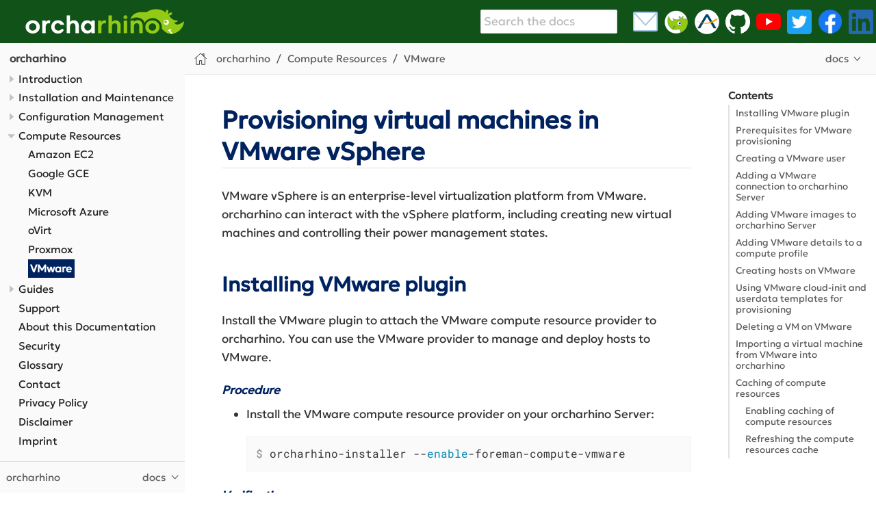

--- FILE ---
content_type: text/html
request_url: https://docs.orcharhino.com/or/docs/sources/compute_resources/vmware.html
body_size: 15431
content:
<!DOCTYPE html>
<html lang="en">
  <head>
    <meta charset="utf-8">
    <meta name="viewport" content="width=device-width,initial-scale=1">
    <title>Provisioning virtual machines in VMware vSphere - orcharhino documentation</title>
    <link rel="canonical" href="https://docs.orcharhino.com/or/docs/sources/compute_resources/vmware.html">
    <meta name="generator" content="Antora 3.1.10">
    <link rel="stylesheet" href="../../../../_/css/site.css">
    <script>
    var _mtm = window._mtm = window._mtm || [];
    _mtm.push({'mtm.startTime': (new Date().getTime()), 'event': 'mtm.Start'});
    var d=document, g=d.createElement('script'), s=d.getElementsByTagName('script')[0];
    g.async=true; g.src='https://cdn.matomo.cloud/atix.matomo.cloud/container_2gF1gVTD.js'; s.parentNode.insertBefore(g,s);
    </script>
    <script>
      var _paq = window._paq = window._paq || [];
      _paq.push(["disableCookies"]);
      _paq.push(['trackPageView']);
      _paq.push(['enableLinkTracking']);
      (function() {
        var u="https://atix.matomo.cloud/";
        _paq.push(['setTrackerUrl', u+'matomo.php']);
        _paq.push(['setSiteId', '4']);
        var d=document, g=d.createElement('script'), s=d.getElementsByTagName('script')[0];
        g.async=true; g.src='https://cdn.matomo.cloud/atix.matomo.cloud/matomo.js'; s.parentNode.insertBefore(g,s);
      })();
    </script>
    <noscript><p><img referrerpolicy="no-referrer-when-downgrade" src="https://atix.matomo.cloud/matomo.php?idsite=4&amp;rec=1" style="border:0;" alt="" /></p></noscript>
    <link rel="icon" href="../../../../_/img/orcharhino_favicon.ico" type="image/x-icon">
  </head>
  <body class="article">
<header class="header">
  <nav class="navbar">
    <div class="navbar-brand">
      <img src="../../../../_/img/orcharhino_logo.svg" alt="orcharhino logo">
      <div class="navbar-item search hide-for-print">
        <div id="search-field" class="field">
          <input id="search-input" type="text" placeholder="Search the docs">
        </div>
      </div>
      <button class="navbar-burger" aria-controls="topbar-nav" aria-expanded="false" aria-label="Toggle main menu">
        <span></span>
        <span></span>
        <span></span>
      </button>
    </div>
    <div id="topbar-nav" class="navbar-menu">
      <div class="navbar-end">
        <a class="navbar-item" href="mailto:sales@orcharhino.com" target="_blank"><img class="icon" src="../../../../_/img/letter.svg" alt="Contact us: sales@orcharhino.com"></a>
        <a class="navbar-item" href="https://orcharhino.com/" target="_blank"><img class="icon" src="../../../../_/img/orcharhino_icon.svg" alt="orcharhino"></a>
        <a class="navbar-item" href="https://atix.de/" target="_blank"><img class="icon" src="../../../../_/img/atix_circle_logo.svg" alt="ATIX AG"></a>
        <a class="navbar-item" href="https://github.com/ATIX-AG" target="_blank"><img class="icon" src="../../../../_/img/github.png" alt="ATIX AG at Github"></a>
        <a class="navbar-item" href="https://www.youtube.com/channel/UCndfR09jIJBlVP4U7NIvmJw" target="_blank"><img class="icon" src="../../../../_/img/youtube.png" alt="orcharhino at Youtube"></a>
        <a class="navbar-item" href="https://twitter.com/orcharhino" target="_blank"><img class="icon" src="../../../../_/img/twitter.png" alt="orcharhino at Twitter"></a>
        <a class="navbar-item" href="https://www.facebook.com/ATIXDE/" target="_blank"><img class="icon" src="../../../../_/img/facebook.png" alt="ATIX AG at Facebook"></a>
        <a class="navbar-item" href="https://www.linkedin.com/company/atix-ag/" target="_blank"><img class="icon" src="../../../../_/img/linkedin.png" alt="ATIX AG at LinkedIn"></a>
      </div>
    </div>
  </nav>
</header>
<div class="body">
<div class="nav-container" data-component="or" data-version="docs">
  <aside class="nav">
    <div class="panels">
<div class="nav-panel-menu is-active" data-panel="menu">
  <nav class="nav-menu">
    <button class="nav-menu-toggle" aria-label="Toggle expand/collapse all" style="display: none"></button>
    <h3 class="title"><a href="../../index.html">orcharhino</a></h3>
<ul class="nav-list">
  <li class="nav-item" data-depth="0">
<ul class="nav-list">
  <li class="nav-item" data-depth="1">
    <button class="nav-item-toggle"></button>
    <a class="nav-link" href="../introduction.html">Introduction</a>
<ul class="nav-list">
  <li class="nav-item" data-depth="2">
    <a class="nav-link" href="../introduction/orcharhino_basics.html">orcharhino Basics</a>
  </li>
  <li class="nav-item" data-depth="2">
    <a class="nav-link" href="../introduction/topline_features.html">Topline Features</a>
  </li>
  <li class="nav-item" data-depth="2">
    <a class="nav-link" href="../introduction/technical_previews.html">Technical Previews</a>
  </li>
  <li class="nav-item" data-depth="2">
    <a class="nav-link" href="../introduction/architecture_overview.html">Architecture Overview</a>
  </li>
  <li class="nav-item" data-depth="2">
    <a class="nav-link" href="../introduction/first_steps.html">First Steps</a>
  </li>
  <li class="nav-item" data-depth="2">
    <a class="nav-link" href="../introduction/orcharhino_management_ui.html">orcharhino Management UI</a>
  </li>
</ul>
  </li>
  <li class="nav-item" data-depth="1">
    <button class="nav-item-toggle"></button>
    <a class="nav-link" href="../installation_and_maintenance.html">Installation and Maintenance</a>
<ul class="nav-list">
  <li class="nav-item" data-depth="2">
    <a class="nav-link" href="../installation_and_maintenance/installing_orcharhino_server.html">Installing orcharhino Server</a>
  </li>
  <li class="nav-item" data-depth="2">
    <a class="nav-link" href="../installation_and_maintenance/installing_orcharhino_server_offline.html">Installing orcharhino Server (Offline)</a>
  </li>
  <li class="nav-item" data-depth="2">
    <a class="nav-link" href="../installation_and_maintenance/installing_orcharhino_server_cloud_init.html">Installing orcharhino Server (Cloud-Init)</a>
  </li>
  <li class="nav-item" data-depth="2">
    <a class="nav-link" href="../installation_and_maintenance/installing_orcharhino_proxy_server.html">Installing orcharhino Proxy Server</a>
  </li>
  <li class="nav-item" data-depth="2">
    <a class="nav-link" href="../installation_and_maintenance/installing_orcharhino_proxy_server_on_windows.html">Installing orcharhino Proxy Server on Windows</a>
  </li>
  <li class="nav-item" data-depth="2">
    <a class="nav-link" href="../installation_and_maintenance/updating_orcharhino.html">Updating orcharhino</a>
  </li>
  <li class="nav-item" data-depth="2">
    <a class="nav-link" href="../installation_and_maintenance/upgrading_orcharhino_server.html">Upgrading orcharhino Server</a>
  </li>
  <li class="nav-item" data-depth="2">
    <a class="nav-link" href="../installation_and_maintenance/upgrading_orcharhino_server_offline.html">Upgrading orcharhino Server (Offline)</a>
  </li>
  <li class="nav-item" data-depth="2">
    <a class="nav-link" href="../installation_and_maintenance/upgrading_orcharhino_proxy_server.html">Upgrading orcharhino Proxy Server</a>
  </li>
  <li class="nav-item" data-depth="2">
    <a class="nav-link" href="../installation_and_maintenance/upgrading_orcharhino_clients.html">Upgrading orcharhino Clients</a>
  </li>
  <li class="nav-item" data-depth="2">
    <a class="nav-link" href="../installation_and_maintenance/backing_up_orcharhino.html">Backing Up orcharhino</a>
  </li>
  <li class="nav-item" data-depth="2">
    <a class="nav-link" href="../installation_and_maintenance/securing_orcharhino.html">Securing orcharhino</a>
  </li>
  <li class="nav-item" data-depth="2">
    <a class="nav-link" href="../installation_and_maintenance/using_orcharhino_subscription_keys.html">Using orcharhino Subscription Keys</a>
  </li>
  <li class="nav-item" data-depth="2">
    <a class="nav-link" href="../installation_and_maintenance/using_custom_certificates.html">Using Custom Certificates</a>
  </li>
  <li class="nav-item" data-depth="2">
    <a class="nav-link" href="../installation_and_maintenance/using_foreman_ansible_modules.html">Using Foreman Ansible Modules</a>
  </li>
  <li class="nav-item" data-depth="2">
    <a class="nav-link" href="../installation_and_maintenance/using_http_proxies.html">Using HTTP Proxies</a>
  </li>
  <li class="nav-item" data-depth="2">
    <a class="nav-link" href="../installation_and_maintenance/using_pulp_cli.html">Using Pulp CLI</a>
  </li>
</ul>
  </li>
  <li class="nav-item" data-depth="1">
    <button class="nav-item-toggle"></button>
    <a class="nav-link" href="../configuration_management.html">Configuration Management</a>
<ul class="nav-list">
  <li class="nav-item" data-depth="2">
    <a class="nav-link" href="../configuration_management/ansible.html">Ansible</a>
  </li>
  <li class="nav-item" data-depth="2">
    <a class="nav-link" href="../configuration_management/puppet.html">Puppet</a>
  </li>
  <li class="nav-item" data-depth="2">
    <a class="nav-link" href="../configuration_management/salt.html">Salt</a>
  </li>
  <li class="nav-item" data-depth="2">
    <a class="nav-link" href="../configuration_management/synchronizing_configuration_management_objects.html">Synchronizing Configuration Management Objects</a>
  </li>
</ul>
  </li>
  <li class="nav-item" data-depth="1">
    <button class="nav-item-toggle"></button>
    <a class="nav-link" href="../compute_resources.html">Compute Resources</a>
<ul class="nav-list">
  <li class="nav-item" data-depth="2">
    <a class="nav-link" href="amazon_ec2.html">Amazon EC2</a>
  </li>
  <li class="nav-item" data-depth="2">
    <a class="nav-link" href="google_gce.html">Google GCE</a>
  </li>
  <li class="nav-item" data-depth="2">
    <a class="nav-link" href="kvm.html">KVM</a>
  </li>
  <li class="nav-item" data-depth="2">
    <a class="nav-link" href="microsoft_azure.html">Microsoft Azure</a>
  </li>
  <li class="nav-item" data-depth="2">
    <a class="nav-link" href="ovirt.html">oVirt</a>
  </li>
  <li class="nav-item" data-depth="2">
    <a class="nav-link" href="proxmox.html">Proxmox</a>
  </li>
  <li class="nav-item is-current-page" data-depth="2">
    <a class="nav-link" href="vmware.html">VMware</a>
  </li>
</ul>
  </li>
  <li class="nav-item" data-depth="1">
    <button class="nav-item-toggle"></button>
    <a class="nav-link" href="../guides.html">Guides</a>
<ul class="nav-list">
  <li class="nav-item" data-depth="2">
    <a class="nav-link" href="../guides/administering_orcharhino.html">Administering orcharhino</a>
  </li>
  <li class="nav-item" data-depth="2">
    <a class="nav-link" href="../guides/integrating_provisioning_infrastructure_services.html">Integrating Provisioning Infrastructure Services</a>
  </li>
  <li class="nav-item" data-depth="2">
    <a class="nav-link" href="../guides/configuring_user_authentication.html">Configuring Authentication for orcharhino Users</a>
  </li>
  <li class="nav-item" data-depth="2">
    <a class="nav-link" href="../guides/managing_security_compliance.html">Managing Security Compliance</a>
  </li>
  <li class="nav-item" data-depth="2">
    <a class="nav-link" href="../guides/integrating_orcharhino_and_awx.html">Integrating orcharhino and AWX</a>
  </li>
  <li class="nav-item" data-depth="2">
    <a class="nav-link" href="../guides/configuring_orcharhino_proxies_with_a_load_balancer.html">Configuring orcharhino Proxies with a Load Balancer</a>
  </li>
  <li class="nav-item" data-depth="2">
    <a class="nav-link" href="../guides/ansible.html">Configuring hosts by using Ansible</a>
  </li>
  <li class="nav-item" data-depth="2">
    <a class="nav-link" href="../guides/puppet.html">Configuring hosts by using Puppet</a>
  </li>
  <li class="nav-item" data-depth="2">
    <a class="nav-link" href="../guides/salt.html">Configuring hosts by using Salt</a>
  </li>
  <li class="nav-item" data-depth="2">
    <a class="nav-link" href="../guides/managing_organizations_and_locations.html">Managing Organizations and Locations</a>
  </li>
  <li class="nav-item" data-depth="2">
    <a class="nav-link" href="../guides/deploying_an_internal_application.html">Deploying an Internal Application</a>
  </li>
  <li class="nav-item" data-depth="2">
    <a class="nav-link" href="../guides/planning_for_orcharhino.html">Planning for orcharhino</a>
  </li>
  <li class="nav-item" data-depth="2">
    <a class="nav-link" href="../guides/tuning_orcharhino.html">Tuning orcharhino</a>
  </li>
  <li class="nav-item" data-depth="2">
    <a class="nav-link" href="../guides/removing_orphaned_content.html">Removing orphaned content</a>
  </li>
  <li class="nav-item" data-depth="2">
    <a class="nav-link" href="../guides/using_hammer_cli.html">Using Hammer CLI</a>
  </li>
  <li class="nav-item" data-depth="2">
    <a class="nav-link" href="../guides/using_orcharhino_api.html">Using orcharhino API</a>
  </li>
  <li class="nav-item" data-depth="2">
    <span class="nav-text"><strong>OS-specific Guides</strong></span>
  </li>
  <li class="nav-item" data-depth="2">
    <button class="nav-item-toggle"></button>
    <a class="nav-link" href="../guides/almalinux.html">AlmaLinux</a>
<ul class="nav-list">
  <li class="nav-item" data-depth="3">
    <button class="nav-item-toggle"></button>
    <a class="nav-link" href="../guides/almalinux/managing_content.html">Managing Content</a>
<ul class="nav-list">
  <li class="nav-item" data-depth="4">
    <a class="nav-link" href="../guides/almalinux/managing_content/introduction.html">Introduction</a>
  </li>
  <li class="nav-item" data-depth="4">
    <a class="nav-link" href="../guides/almalinux/managing_content/managing_alternate_content_sources.html">Managing Alternate Content Sources</a>
  </li>
  <li class="nav-item" data-depth="4">
    <a class="nav-link" href="../guides/almalinux/managing_content/importing_content.html">Importing Content</a>
  </li>
  <li class="nav-item" data-depth="4">
    <a class="nav-link" href="../guides/almalinux/managing_content/restricting_hosts_access_to_content.html">Restricting Hosts' Access to Content</a>
  </li>
  <li class="nav-item" data-depth="4">
    <a class="nav-link" href="../guides/almalinux/managing_content/managing_application_lifecycles.html">Managing Application Lifecycles</a>
  </li>
  <li class="nav-item" data-depth="4">
    <a class="nav-link" href="../guides/almalinux/managing_content/managing_content_views.html">Managing Content Views</a>
  </li>
  <li class="nav-item" data-depth="4">
    <a class="nav-link" href="../guides/almalinux/managing_content/managing_content_view_environments.html">Managing Content View Environments</a>
  </li>
  <li class="nav-item" data-depth="4">
    <a class="nav-link" href="../guides/almalinux/managing_content/inter_server_synchronization.html">Inter-Server-Synchronization</a>
  </li>
  <li class="nav-item" data-depth="4">
    <a class="nav-link" href="../guides/almalinux/managing_content/managing_activation_keys.html">Managing Activation Keys</a>
  </li>
  <li class="nav-item" data-depth="4">
    <a class="nav-link" href="../guides/almalinux/managing_content/managing_errata.html">Managing Errata</a>
  </li>
  <li class="nav-item" data-depth="4">
    <a class="nav-link" href="../guides/almalinux/managing_content/managing_container_images.html">Managing Container Images</a>
  </li>
  <li class="nav-item" data-depth="4">
    <a class="nav-link" href="../guides/almalinux/managing_content/managing_flatpak_repositories.html">Managing Flatpak repositories</a>
  </li>
  <li class="nav-item" data-depth="4">
    <a class="nav-link" href="../guides/almalinux/managing_content/managing_iso_images.html">Managing ISO Images</a>
  </li>
  <li class="nav-item" data-depth="4">
    <a class="nav-link" href="../guides/almalinux/managing_content/managing_ansible_content.html">Managing Ansible Content</a>
  </li>
  <li class="nav-item" data-depth="4">
    <a class="nav-link" href="../guides/almalinux/managing_content/managing_custom_file_type_content.html">Managing Custom File Type Content</a>
  </li>
  <li class="nav-item" data-depth="4">
    <a class="nav-link" href="../guides/almalinux/managing_content/managing_python_type_content.html">Managing Python Type Content</a>
  </li>
</ul>
  </li>
  <li class="nav-item" data-depth="3">
    <button class="nav-item-toggle"></button>
    <a class="nav-link" href="../guides/almalinux/provisioning_hosts.html">Provisioning Hosts</a>
<ul class="nav-list">
  <li class="nav-item" data-depth="4">
    <a class="nav-link" href="../guides/almalinux/provisioning_hosts/introduction.html">Introduction</a>
  </li>
  <li class="nav-item" data-depth="4">
    <a class="nav-link" href="../guides/almalinux/provisioning_hosts/preparing_networking.html">Preparing Networking</a>
  </li>
  <li class="nav-item" data-depth="4">
    <a class="nav-link" href="../guides/almalinux/provisioning_hosts/preparing_provisioning_content.html">Preparing Provisioning Content</a>
  </li>
  <li class="nav-item" data-depth="4">
    <a class="nav-link" href="../guides/almalinux/provisioning_hosts/preparing_client_platforms.html">Preparing Client Platforms</a>
  </li>
  <li class="nav-item" data-depth="4">
    <a class="nav-link" href="../guides/almalinux/provisioning_hosts/preparing_templates_for_provisioning.html">Preparing Templates for Provisioning</a>
  </li>
  <li class="nav-item" data-depth="4">
    <a class="nav-link" href="../guides/almalinux/provisioning_hosts/security_settings.html">Security Settings</a>
  </li>
  <li class="nav-item" data-depth="4">
    <a class="nav-link" href="../guides/almalinux/provisioning_hosts/provisioning_contexts.html">Provisioning Contexts</a>
  </li>
  <li class="nav-item" data-depth="4">
    <a class="nav-link" href="../guides/almalinux/provisioning_hosts/using_network_boot_to_provision_hosts.html">Using Network Boot to Provision Hosts</a>
  </li>
  <li class="nav-item" data-depth="4">
    <a class="nav-link" href="../guides/almalinux/provisioning_hosts/using_boot_disks_to_provision_hosts.html">Using Boot Disks to Provision Hosts</a>
  </li>
  <li class="nav-item" data-depth="4">
    <a class="nav-link" href="../guides/almalinux/provisioning_hosts/discovery.html">Discovering hosts on a network</a>
  </li>
  <li class="nav-item" data-depth="4">
    <a class="nav-link" href="../guides/almalinux/provisioning_hosts/amazon_ec2.html">Amazon EC2</a>
  </li>
  <li class="nav-item" data-depth="4">
    <a class="nav-link" href="../guides/almalinux/provisioning_hosts/google_gce.html">Google GCE</a>
  </li>
  <li class="nav-item" data-depth="4">
    <a class="nav-link" href="../guides/almalinux/provisioning_hosts/kvm.html">KVM (libvirt)</a>
  </li>
  <li class="nav-item" data-depth="4">
    <a class="nav-link" href="../guides/almalinux/provisioning_hosts/microsoft_azure.html">Microsoft Azure</a>
  </li>
  <li class="nav-item" data-depth="4">
    <a class="nav-link" href="../guides/almalinux/provisioning_hosts/ovirt.html">oVirt</a>
  </li>
  <li class="nav-item" data-depth="4">
    <a class="nav-link" href="../guides/almalinux/provisioning_hosts/vmware.html">VMware</a>
  </li>
  <li class="nav-item" data-depth="4">
    <a class="nav-link" href="../guides/almalinux/provisioning_hosts/proxmox.html">Proxmox</a>
  </li>
</ul>
  </li>
  <li class="nav-item" data-depth="3">
    <button class="nav-item-toggle"></button>
    <a class="nav-link" href="../guides/almalinux/managing_hosts.html">Managing Hosts</a>
<ul class="nav-list">
  <li class="nav-item" data-depth="4">
    <a class="nav-link" href="../guides/almalinux/managing_hosts/overview.html">Overview of Hosts</a>
  </li>
  <li class="nav-item" data-depth="4">
    <a class="nav-link" href="../guides/almalinux/managing_hosts/administering_hosts.html">Administering Hosts</a>
  </li>
  <li class="nav-item" data-depth="4">
    <a class="nav-link" href="../guides/almalinux/managing_hosts/working_with_host_groups.html">Working with Host Groups</a>
  </li>
  <li class="nav-item" data-depth="4">
    <a class="nav-link" href="../guides/almalinux/managing_hosts/registering_hosts.html">Registering Hosts</a>
  </li>
  <li class="nav-item" data-depth="4">
    <a class="nav-link" href="../guides/almalinux/managing_hosts/adding_network_interfaces.html">Adding Network Interfaces</a>
  </li>
  <li class="nav-item" data-depth="4">
    <a class="nav-link" href="../guides/almalinux/managing_hosts/refreshing_the_self_signed_ca_certificate_on_hosts.html">Refreshing the self-signed CA certificate on hosts</a>
  </li>
  <li class="nav-item" data-depth="4">
    <a class="nav-link" href="../guides/almalinux/managing_hosts/cockpit.html">Host Management and Monitoring Using Cockpit</a>
  </li>
  <li class="nav-item" data-depth="4">
    <a class="nav-link" href="../guides/almalinux/managing_hosts/kernelcare.html">Live-Patching Hosts Using KernelCare</a>
  </li>
  <li class="nav-item" data-depth="4">
    <a class="nav-link" href="../guides/almalinux/managing_hosts/report_templates.html">Using Report Templates to Monitor Hosts</a>
  </li>
  <li class="nav-item" data-depth="4">
    <a class="nav-link" href="../guides/almalinux/managing_hosts/host_collections.html">Configuring Host Collections</a>
  </li>
  <li class="nav-item" data-depth="4">
    <a class="nav-link" href="../guides/almalinux/managing_hosts/remote_jobs.html">Configuring and Setting Up Remote Jobs</a>
  </li>
  <li class="nav-item" data-depth="4">
    <a class="nav-link" href="../guides/almalinux/managing_hosts/host_status.html">Host Status</a>
  </li>
  <li class="nav-item" data-depth="4">
    <a class="nav-link" href="../guides/almalinux/managing_hosts/managing_packages.html">Managing Packages</a>
  </li>
  <li class="nav-item" data-depth="4">
    <a class="nav-link" href="../guides/almalinux/managing_hosts/package_mode_and_image_mode_hosts.html">Package mode and image mode hosts</a>
  </li>
  <li class="nav-item" data-depth="4">
    <a class="nav-link" href="../guides/almalinux/managing_hosts/template_writing_reference.html">Template Writing Reference</a>
  </li>
  <li class="nav-item" data-depth="4">
    <a class="nav-link" href="../guides/almalinux/managing_hosts/job_template_examples_and_extensions.html">Job Template Examples and Extensions</a>
  </li>
</ul>
  </li>
</ul>
  </li>
  <li class="nav-item" data-depth="2">
    <button class="nav-item-toggle"></button>
    <a class="nav-link" href="../guides/amazon_linux.html">Amazon Linux</a>
<ul class="nav-list">
  <li class="nav-item" data-depth="3">
    <button class="nav-item-toggle"></button>
    <a class="nav-link" href="../guides/amazon_linux/managing_content.html">Managing Content</a>
<ul class="nav-list">
  <li class="nav-item" data-depth="4">
    <a class="nav-link" href="../guides/amazon_linux/managing_content/introduction.html">Introduction</a>
  </li>
  <li class="nav-item" data-depth="4">
    <a class="nav-link" href="../guides/amazon_linux/managing_content/managing_alternate_content_sources.html">Managing Alternate Content Sources</a>
  </li>
  <li class="nav-item" data-depth="4">
    <a class="nav-link" href="../guides/amazon_linux/managing_content/importing_content.html">Importing Content</a>
  </li>
  <li class="nav-item" data-depth="4">
    <a class="nav-link" href="../guides/amazon_linux/managing_content/restricting_hosts_access_to_content.html">Restricting Hosts' Access to Content</a>
  </li>
  <li class="nav-item" data-depth="4">
    <a class="nav-link" href="../guides/amazon_linux/managing_content/managing_application_lifecycles.html">Managing Application Lifecycles</a>
  </li>
  <li class="nav-item" data-depth="4">
    <a class="nav-link" href="../guides/amazon_linux/managing_content/managing_content_views.html">Managing Content Views</a>
  </li>
  <li class="nav-item" data-depth="4">
    <a class="nav-link" href="../guides/amazon_linux/managing_content/managing_content_view_environments.html">Managing Content View Environments</a>
  </li>
  <li class="nav-item" data-depth="4">
    <a class="nav-link" href="../guides/amazon_linux/managing_content/inter_server_synchronization.html">Inter-Server-Synchronization</a>
  </li>
  <li class="nav-item" data-depth="4">
    <a class="nav-link" href="../guides/amazon_linux/managing_content/managing_activation_keys.html">Managing Activation Keys</a>
  </li>
  <li class="nav-item" data-depth="4">
    <a class="nav-link" href="../guides/amazon_linux/managing_content/managing_errata.html">Managing Errata</a>
  </li>
  <li class="nav-item" data-depth="4">
    <a class="nav-link" href="../guides/amazon_linux/managing_content/managing_container_images.html">Managing Container Images</a>
  </li>
  <li class="nav-item" data-depth="4">
    <a class="nav-link" href="../guides/amazon_linux/managing_content/managing_flatpak_repositories.html">Managing Flatpak repositories</a>
  </li>
  <li class="nav-item" data-depth="4">
    <a class="nav-link" href="../guides/amazon_linux/managing_content/managing_iso_images.html">Managing ISO Images</a>
  </li>
  <li class="nav-item" data-depth="4">
    <a class="nav-link" href="../guides/amazon_linux/managing_content/managing_ansible_content.html">Managing Ansible Content</a>
  </li>
  <li class="nav-item" data-depth="4">
    <a class="nav-link" href="../guides/amazon_linux/managing_content/managing_custom_file_type_content.html">Managing Custom File Type Content</a>
  </li>
  <li class="nav-item" data-depth="4">
    <a class="nav-link" href="../guides/amazon_linux/managing_content/managing_python_type_content.html">Managing Python Type Content</a>
  </li>
</ul>
  </li>
  <li class="nav-item" data-depth="3">
    <button class="nav-item-toggle"></button>
    <a class="nav-link" href="../guides/amazon_linux/provisioning_hosts.html">Provisioning Hosts</a>
<ul class="nav-list">
  <li class="nav-item" data-depth="4">
    <a class="nav-link" href="../guides/amazon_linux/provisioning_hosts/introduction.html">Introduction</a>
  </li>
  <li class="nav-item" data-depth="4">
    <a class="nav-link" href="../guides/amazon_linux/provisioning_hosts/preparing_networking.html">Preparing Networking</a>
  </li>
  <li class="nav-item" data-depth="4">
    <a class="nav-link" href="../guides/amazon_linux/provisioning_hosts/preparing_provisioning_content.html">Preparing Provisioning Content</a>
  </li>
  <li class="nav-item" data-depth="4">
    <a class="nav-link" href="../guides/amazon_linux/provisioning_hosts/preparing_client_platforms.html">Preparing Client Platforms</a>
  </li>
  <li class="nav-item" data-depth="4">
    <a class="nav-link" href="../guides/amazon_linux/provisioning_hosts/preparing_templates_for_provisioning.html">Preparing Templates for Provisioning</a>
  </li>
  <li class="nav-item" data-depth="4">
    <a class="nav-link" href="../guides/amazon_linux/provisioning_hosts/security_settings.html">Security Settings</a>
  </li>
  <li class="nav-item" data-depth="4">
    <a class="nav-link" href="../guides/amazon_linux/provisioning_hosts/provisioning_contexts.html">Provisioning Contexts</a>
  </li>
  <li class="nav-item" data-depth="4">
    <a class="nav-link" href="../guides/amazon_linux/provisioning_hosts/using_network_boot_to_provision_hosts.html">Using Network Boot to Provision Hosts</a>
  </li>
  <li class="nav-item" data-depth="4">
    <a class="nav-link" href="../guides/amazon_linux/provisioning_hosts/using_boot_disks_to_provision_hosts.html">Using Boot Disks to Provision Hosts</a>
  </li>
  <li class="nav-item" data-depth="4">
    <a class="nav-link" href="../guides/amazon_linux/provisioning_hosts/discovery.html">Discovering hosts on a network</a>
  </li>
  <li class="nav-item" data-depth="4">
    <a class="nav-link" href="../guides/amazon_linux/provisioning_hosts/amazon_ec2.html">Amazon EC2</a>
  </li>
  <li class="nav-item" data-depth="4">
    <a class="nav-link" href="../guides/amazon_linux/provisioning_hosts/google_gce.html">Google GCE</a>
  </li>
  <li class="nav-item" data-depth="4">
    <a class="nav-link" href="../guides/amazon_linux/provisioning_hosts/kvm.html">KVM (libvirt)</a>
  </li>
  <li class="nav-item" data-depth="4">
    <a class="nav-link" href="../guides/amazon_linux/provisioning_hosts/microsoft_azure.html">Microsoft Azure</a>
  </li>
  <li class="nav-item" data-depth="4">
    <a class="nav-link" href="../guides/amazon_linux/provisioning_hosts/ovirt.html">oVirt</a>
  </li>
  <li class="nav-item" data-depth="4">
    <a class="nav-link" href="../guides/amazon_linux/provisioning_hosts/vmware.html">VMware</a>
  </li>
  <li class="nav-item" data-depth="4">
    <a class="nav-link" href="../guides/amazon_linux/provisioning_hosts/proxmox.html">Proxmox</a>
  </li>
</ul>
  </li>
  <li class="nav-item" data-depth="3">
    <button class="nav-item-toggle"></button>
    <a class="nav-link" href="../guides/amazon_linux/managing_hosts.html">Managing Hosts</a>
<ul class="nav-list">
  <li class="nav-item" data-depth="4">
    <a class="nav-link" href="../guides/amazon_linux/managing_hosts/overview.html">Overview of Hosts</a>
  </li>
  <li class="nav-item" data-depth="4">
    <a class="nav-link" href="../guides/amazon_linux/managing_hosts/administering_hosts.html">Administering Hosts</a>
  </li>
  <li class="nav-item" data-depth="4">
    <a class="nav-link" href="../guides/amazon_linux/managing_hosts/working_with_host_groups.html">Working with Host Groups</a>
  </li>
  <li class="nav-item" data-depth="4">
    <a class="nav-link" href="../guides/amazon_linux/managing_hosts/registering_hosts.html">Registering Hosts</a>
  </li>
  <li class="nav-item" data-depth="4">
    <a class="nav-link" href="../guides/amazon_linux/managing_hosts/adding_network_interfaces.html">Adding Network Interfaces</a>
  </li>
  <li class="nav-item" data-depth="4">
    <a class="nav-link" href="../guides/amazon_linux/managing_hosts/refreshing_the_self_signed_ca_certificate_on_hosts.html">Refreshing the self-signed CA certificate on hosts</a>
  </li>
  <li class="nav-item" data-depth="4">
    <a class="nav-link" href="../guides/amazon_linux/managing_hosts/cockpit.html">Host Management and Monitoring Using Cockpit</a>
  </li>
  <li class="nav-item" data-depth="4">
    <a class="nav-link" href="../guides/amazon_linux/managing_hosts/report_templates.html">Using Report Templates to Monitor Hosts</a>
  </li>
  <li class="nav-item" data-depth="4">
    <a class="nav-link" href="../guides/amazon_linux/managing_hosts/host_collections.html">Configuring Host Collections</a>
  </li>
  <li class="nav-item" data-depth="4">
    <a class="nav-link" href="../guides/amazon_linux/managing_hosts/remote_jobs.html">Configuring and Setting Up Remote Jobs</a>
  </li>
  <li class="nav-item" data-depth="4">
    <a class="nav-link" href="../guides/amazon_linux/managing_hosts/host_status.html">Host Status</a>
  </li>
  <li class="nav-item" data-depth="4">
    <a class="nav-link" href="../guides/amazon_linux/managing_hosts/managing_packages.html">Managing Packages</a>
  </li>
  <li class="nav-item" data-depth="4">
    <a class="nav-link" href="../guides/amazon_linux/managing_hosts/package_mode_and_image_mode_hosts.html">Package mode and image mode hosts</a>
  </li>
  <li class="nav-item" data-depth="4">
    <a class="nav-link" href="../guides/amazon_linux/managing_hosts/template_writing_reference.html">Template Writing Reference</a>
  </li>
  <li class="nav-item" data-depth="4">
    <a class="nav-link" href="../guides/amazon_linux/managing_hosts/job_template_examples_and_extensions.html">Job Template Examples and Extensions</a>
  </li>
</ul>
  </li>
</ul>
  </li>
  <li class="nav-item" data-depth="2">
    <button class="nav-item-toggle"></button>
    <a class="nav-link" href="../guides/centos.html">CentOS</a>
<ul class="nav-list">
  <li class="nav-item" data-depth="3">
    <button class="nav-item-toggle"></button>
    <a class="nav-link" href="../guides/centos/managing_content.html">Managing Content</a>
<ul class="nav-list">
  <li class="nav-item" data-depth="4">
    <a class="nav-link" href="../guides/centos/managing_content/introduction.html">Introduction</a>
  </li>
  <li class="nav-item" data-depth="4">
    <a class="nav-link" href="../guides/centos/managing_content/managing_alternate_content_sources.html">Managing Alternate Content Sources</a>
  </li>
  <li class="nav-item" data-depth="4">
    <a class="nav-link" href="../guides/centos/managing_content/importing_content.html">Importing Content</a>
  </li>
  <li class="nav-item" data-depth="4">
    <a class="nav-link" href="../guides/centos/managing_content/restricting_hosts_access_to_content.html">Restricting Hosts' Access to Content</a>
  </li>
  <li class="nav-item" data-depth="4">
    <a class="nav-link" href="../guides/centos/managing_content/managing_application_lifecycles.html">Managing Application Lifecycles</a>
  </li>
  <li class="nav-item" data-depth="4">
    <a class="nav-link" href="../guides/centos/managing_content/managing_content_views.html">Managing Content Views</a>
  </li>
  <li class="nav-item" data-depth="4">
    <a class="nav-link" href="../guides/centos/managing_content/managing_content_view_environments.html">Managing Content View Environments</a>
  </li>
  <li class="nav-item" data-depth="4">
    <a class="nav-link" href="../guides/centos/managing_content/inter_server_synchronization.html">Inter-Server-Synchronization</a>
  </li>
  <li class="nav-item" data-depth="4">
    <a class="nav-link" href="../guides/centos/managing_content/managing_activation_keys.html">Managing Activation Keys</a>
  </li>
  <li class="nav-item" data-depth="4">
    <a class="nav-link" href="../guides/centos/managing_content/managing_errata.html">Managing Errata</a>
  </li>
  <li class="nav-item" data-depth="4">
    <a class="nav-link" href="../guides/centos/managing_content/managing_container_images.html">Managing Container Images</a>
  </li>
  <li class="nav-item" data-depth="4">
    <a class="nav-link" href="../guides/centos/managing_content/managing_flatpak_repositories.html">Managing Flatpak repositories</a>
  </li>
  <li class="nav-item" data-depth="4">
    <a class="nav-link" href="../guides/centos/managing_content/managing_iso_images.html">Managing ISO Images</a>
  </li>
  <li class="nav-item" data-depth="4">
    <a class="nav-link" href="../guides/centos/managing_content/managing_ansible_content.html">Managing Ansible Content</a>
  </li>
  <li class="nav-item" data-depth="4">
    <a class="nav-link" href="../guides/centos/managing_content/managing_custom_file_type_content.html">Managing Custom File Type Content</a>
  </li>
  <li class="nav-item" data-depth="4">
    <a class="nav-link" href="../guides/centos/managing_content/managing_python_type_content.html">Managing Python Type Content</a>
  </li>
</ul>
  </li>
  <li class="nav-item" data-depth="3">
    <button class="nav-item-toggle"></button>
    <a class="nav-link" href="../guides/centos/provisioning_hosts.html">Provisioning Hosts</a>
<ul class="nav-list">
  <li class="nav-item" data-depth="4">
    <a class="nav-link" href="../guides/centos/provisioning_hosts/introduction.html">Introduction</a>
  </li>
  <li class="nav-item" data-depth="4">
    <a class="nav-link" href="../guides/centos/provisioning_hosts/preparing_networking.html">Preparing Networking</a>
  </li>
  <li class="nav-item" data-depth="4">
    <a class="nav-link" href="../guides/centos/provisioning_hosts/preparing_provisioning_content.html">Preparing Provisioning Content</a>
  </li>
  <li class="nav-item" data-depth="4">
    <a class="nav-link" href="../guides/centos/provisioning_hosts/preparing_client_platforms.html">Preparing Client Platforms</a>
  </li>
  <li class="nav-item" data-depth="4">
    <a class="nav-link" href="../guides/centos/provisioning_hosts/preparing_templates_for_provisioning.html">Preparing Templates for Provisioning</a>
  </li>
  <li class="nav-item" data-depth="4">
    <a class="nav-link" href="../guides/centos/provisioning_hosts/security_settings.html">Security Settings</a>
  </li>
  <li class="nav-item" data-depth="4">
    <a class="nav-link" href="../guides/centos/provisioning_hosts/provisioning_contexts.html">Provisioning Contexts</a>
  </li>
  <li class="nav-item" data-depth="4">
    <a class="nav-link" href="../guides/centos/provisioning_hosts/using_network_boot_to_provision_hosts.html">Using Network Boot to Provision Hosts</a>
  </li>
  <li class="nav-item" data-depth="4">
    <a class="nav-link" href="../guides/centos/provisioning_hosts/using_boot_disks_to_provision_hosts.html">Using Boot Disks to Provision Hosts</a>
  </li>
  <li class="nav-item" data-depth="4">
    <a class="nav-link" href="../guides/centos/provisioning_hosts/discovery.html">Discovering hosts on a network</a>
  </li>
  <li class="nav-item" data-depth="4">
    <a class="nav-link" href="../guides/centos/provisioning_hosts/amazon_ec2.html">Amazon EC2</a>
  </li>
  <li class="nav-item" data-depth="4">
    <a class="nav-link" href="../guides/centos/provisioning_hosts/google_gce.html">Google GCE</a>
  </li>
  <li class="nav-item" data-depth="4">
    <a class="nav-link" href="../guides/centos/provisioning_hosts/kvm.html">KVM (libvirt)</a>
  </li>
  <li class="nav-item" data-depth="4">
    <a class="nav-link" href="../guides/centos/provisioning_hosts/microsoft_azure.html">Microsoft Azure</a>
  </li>
  <li class="nav-item" data-depth="4">
    <a class="nav-link" href="../guides/centos/provisioning_hosts/ovirt.html">oVirt</a>
  </li>
  <li class="nav-item" data-depth="4">
    <a class="nav-link" href="../guides/centos/provisioning_hosts/vmware.html">VMware</a>
  </li>
  <li class="nav-item" data-depth="4">
    <a class="nav-link" href="../guides/centos/provisioning_hosts/proxmox.html">Proxmox</a>
  </li>
</ul>
  </li>
  <li class="nav-item" data-depth="3">
    <button class="nav-item-toggle"></button>
    <a class="nav-link" href="../guides/centos/managing_hosts.html">Managing Hosts</a>
<ul class="nav-list">
  <li class="nav-item" data-depth="4">
    <a class="nav-link" href="../guides/centos/managing_hosts/overview.html">Overview of Hosts</a>
  </li>
  <li class="nav-item" data-depth="4">
    <a class="nav-link" href="../guides/centos/managing_hosts/administering_hosts.html">Administering Hosts</a>
  </li>
  <li class="nav-item" data-depth="4">
    <a class="nav-link" href="../guides/centos/managing_hosts/working_with_host_groups.html">Working with Host Groups</a>
  </li>
  <li class="nav-item" data-depth="4">
    <a class="nav-link" href="../guides/centos/managing_hosts/registering_hosts.html">Registering Hosts</a>
  </li>
  <li class="nav-item" data-depth="4">
    <a class="nav-link" href="../guides/centos/managing_hosts/adding_network_interfaces.html">Adding Network Interfaces</a>
  </li>
  <li class="nav-item" data-depth="4">
    <a class="nav-link" href="../guides/centos/managing_hosts/refreshing_the_self_signed_ca_certificate_on_hosts.html">Refreshing the self-signed CA certificate on hosts</a>
  </li>
  <li class="nav-item" data-depth="4">
    <a class="nav-link" href="../guides/centos/managing_hosts/cockpit.html">Host Management and Monitoring Using Cockpit</a>
  </li>
  <li class="nav-item" data-depth="4">
    <a class="nav-link" href="../guides/centos/managing_hosts/kernelcare.html">Live-Patching Hosts Using KernelCare</a>
  </li>
  <li class="nav-item" data-depth="4">
    <a class="nav-link" href="../guides/centos/managing_hosts/report_templates.html">Using Report Templates to Monitor Hosts</a>
  </li>
  <li class="nav-item" data-depth="4">
    <a class="nav-link" href="../guides/centos/managing_hosts/host_collections.html">Configuring Host Collections</a>
  </li>
  <li class="nav-item" data-depth="4">
    <a class="nav-link" href="../guides/centos/managing_hosts/remote_jobs.html">Configuring and Setting Up Remote Jobs</a>
  </li>
  <li class="nav-item" data-depth="4">
    <a class="nav-link" href="../guides/centos/managing_hosts/host_status.html">Host Status</a>
  </li>
  <li class="nav-item" data-depth="4">
    <a class="nav-link" href="../guides/centos/managing_hosts/managing_packages.html">Managing Packages</a>
  </li>
  <li class="nav-item" data-depth="4">
    <a class="nav-link" href="../guides/centos/managing_hosts/package_mode_and_image_mode_hosts.html">Package mode and image mode hosts</a>
  </li>
  <li class="nav-item" data-depth="4">
    <a class="nav-link" href="../guides/centos/managing_hosts/template_writing_reference.html">Template Writing Reference</a>
  </li>
  <li class="nav-item" data-depth="4">
    <a class="nav-link" href="../guides/centos/managing_hosts/job_template_examples_and_extensions.html">Job Template Examples and Extensions</a>
  </li>
</ul>
  </li>
</ul>
  </li>
  <li class="nav-item" data-depth="2">
    <button class="nav-item-toggle"></button>
    <a class="nav-link" href="../guides/debian.html">Debian</a>
<ul class="nav-list">
  <li class="nav-item" data-depth="3">
    <button class="nav-item-toggle"></button>
    <a class="nav-link" href="../guides/debian/managing_content.html">Managing Content</a>
<ul class="nav-list">
  <li class="nav-item" data-depth="4">
    <a class="nav-link" href="../guides/debian/managing_content/introduction.html">Introduction</a>
  </li>
  <li class="nav-item" data-depth="4">
    <a class="nav-link" href="../guides/debian/managing_content/managing_alternate_content_sources.html">Managing Alternate Content Sources</a>
  </li>
  <li class="nav-item" data-depth="4">
    <a class="nav-link" href="../guides/debian/managing_content/importing_content.html">Importing Content</a>
  </li>
  <li class="nav-item" data-depth="4">
    <a class="nav-link" href="../guides/debian/managing_content/restricting_hosts_access_to_content.html">Restricting Hosts' Access to Content</a>
  </li>
  <li class="nav-item" data-depth="4">
    <a class="nav-link" href="../guides/debian/managing_content/managing_application_lifecycles.html">Managing Application Lifecycles</a>
  </li>
  <li class="nav-item" data-depth="4">
    <a class="nav-link" href="../guides/debian/managing_content/managing_content_views.html">Managing Content Views</a>
  </li>
  <li class="nav-item" data-depth="4">
    <a class="nav-link" href="../guides/debian/managing_content/managing_content_view_environments.html">Managing Content View Environments</a>
  </li>
  <li class="nav-item" data-depth="4">
    <a class="nav-link" href="../guides/debian/managing_content/inter_server_synchronization.html">Inter-Server-Synchronization</a>
  </li>
  <li class="nav-item" data-depth="4">
    <a class="nav-link" href="../guides/debian/managing_content/managing_activation_keys.html">Managing Activation Keys</a>
  </li>
  <li class="nav-item" data-depth="4">
    <a class="nav-link" href="../guides/debian/managing_content/managing_errata.html">Managing Errata</a>
  </li>
  <li class="nav-item" data-depth="4">
    <a class="nav-link" href="../guides/debian/managing_content/managing_container_images.html">Managing Container Images</a>
  </li>
  <li class="nav-item" data-depth="4">
    <a class="nav-link" href="../guides/debian/managing_content/managing_flatpak_repositories.html">Managing Flatpak repositories</a>
  </li>
  <li class="nav-item" data-depth="4">
    <a class="nav-link" href="../guides/debian/managing_content/managing_iso_images.html">Managing ISO Images</a>
  </li>
  <li class="nav-item" data-depth="4">
    <a class="nav-link" href="../guides/debian/managing_content/managing_ansible_content.html">Managing Ansible Content</a>
  </li>
  <li class="nav-item" data-depth="4">
    <a class="nav-link" href="../guides/debian/managing_content/managing_custom_file_type_content.html">Managing Custom File Type Content</a>
  </li>
  <li class="nav-item" data-depth="4">
    <a class="nav-link" href="../guides/debian/managing_content/managing_python_type_content.html">Managing Python Type Content</a>
  </li>
</ul>
  </li>
  <li class="nav-item" data-depth="3">
    <button class="nav-item-toggle"></button>
    <a class="nav-link" href="../guides/debian/provisioning_hosts.html">Provisioning Hosts</a>
<ul class="nav-list">
  <li class="nav-item" data-depth="4">
    <a class="nav-link" href="../guides/debian/provisioning_hosts/introduction.html">Introduction</a>
  </li>
  <li class="nav-item" data-depth="4">
    <a class="nav-link" href="../guides/debian/provisioning_hosts/preparing_networking.html">Preparing Networking</a>
  </li>
  <li class="nav-item" data-depth="4">
    <a class="nav-link" href="../guides/debian/provisioning_hosts/preparing_provisioning_content.html">Preparing Provisioning Content</a>
  </li>
  <li class="nav-item" data-depth="4">
    <a class="nav-link" href="../guides/debian/provisioning_hosts/preparing_client_platforms.html">Preparing Client Platforms</a>
  </li>
  <li class="nav-item" data-depth="4">
    <a class="nav-link" href="../guides/debian/provisioning_hosts/preparing_templates_for_provisioning.html">Preparing Templates for Provisioning</a>
  </li>
  <li class="nav-item" data-depth="4">
    <a class="nav-link" href="../guides/debian/provisioning_hosts/security_settings.html">Security Settings</a>
  </li>
  <li class="nav-item" data-depth="4">
    <a class="nav-link" href="../guides/debian/provisioning_hosts/provisioning_contexts.html">Provisioning Contexts</a>
  </li>
  <li class="nav-item" data-depth="4">
    <a class="nav-link" href="../guides/debian/provisioning_hosts/using_network_boot_to_provision_hosts.html">Using Network Boot to Provision Hosts</a>
  </li>
  <li class="nav-item" data-depth="4">
    <a class="nav-link" href="../guides/debian/provisioning_hosts/using_boot_disks_to_provision_hosts.html">Using Boot Disks to Provision Hosts</a>
  </li>
  <li class="nav-item" data-depth="4">
    <a class="nav-link" href="../guides/debian/provisioning_hosts/discovery.html">Discovering hosts on a network</a>
  </li>
  <li class="nav-item" data-depth="4">
    <a class="nav-link" href="../guides/debian/provisioning_hosts/amazon_ec2.html">Amazon EC2</a>
  </li>
  <li class="nav-item" data-depth="4">
    <a class="nav-link" href="../guides/debian/provisioning_hosts/google_gce.html">Google GCE</a>
  </li>
  <li class="nav-item" data-depth="4">
    <a class="nav-link" href="../guides/debian/provisioning_hosts/kvm.html">KVM (libvirt)</a>
  </li>
  <li class="nav-item" data-depth="4">
    <a class="nav-link" href="../guides/debian/provisioning_hosts/microsoft_azure.html">Microsoft Azure</a>
  </li>
  <li class="nav-item" data-depth="4">
    <a class="nav-link" href="../guides/debian/provisioning_hosts/ovirt.html">oVirt</a>
  </li>
  <li class="nav-item" data-depth="4">
    <a class="nav-link" href="../guides/debian/provisioning_hosts/vmware.html">VMware</a>
  </li>
  <li class="nav-item" data-depth="4">
    <a class="nav-link" href="../guides/debian/provisioning_hosts/proxmox.html">Proxmox</a>
  </li>
</ul>
  </li>
  <li class="nav-item" data-depth="3">
    <button class="nav-item-toggle"></button>
    <a class="nav-link" href="../guides/debian/managing_hosts.html">Managing Hosts</a>
<ul class="nav-list">
  <li class="nav-item" data-depth="4">
    <a class="nav-link" href="../guides/debian/managing_hosts/overview.html">Overview of Hosts</a>
  </li>
  <li class="nav-item" data-depth="4">
    <a class="nav-link" href="../guides/debian/managing_hosts/administering_hosts.html">Administering Hosts</a>
  </li>
  <li class="nav-item" data-depth="4">
    <a class="nav-link" href="../guides/debian/managing_hosts/working_with_host_groups.html">Working with Host Groups</a>
  </li>
  <li class="nav-item" data-depth="4">
    <a class="nav-link" href="../guides/debian/managing_hosts/registering_hosts.html">Registering Hosts</a>
  </li>
  <li class="nav-item" data-depth="4">
    <a class="nav-link" href="../guides/debian/managing_hosts/adding_network_interfaces.html">Adding Network Interfaces</a>
  </li>
  <li class="nav-item" data-depth="4">
    <a class="nav-link" href="../guides/debian/managing_hosts/refreshing_the_self_signed_ca_certificate_on_hosts.html">Refreshing the self-signed CA certificate on hosts</a>
  </li>
  <li class="nav-item" data-depth="4">
    <a class="nav-link" href="../guides/debian/managing_hosts/cockpit.html">Host Management and Monitoring Using Cockpit</a>
  </li>
  <li class="nav-item" data-depth="4">
    <a class="nav-link" href="../guides/debian/managing_hosts/report_templates.html">Using Report Templates to Monitor Hosts</a>
  </li>
  <li class="nav-item" data-depth="4">
    <a class="nav-link" href="../guides/debian/managing_hosts/host_collections.html">Configuring Host Collections</a>
  </li>
  <li class="nav-item" data-depth="4">
    <a class="nav-link" href="../guides/debian/managing_hosts/remote_jobs.html">Configuring and Setting Up Remote Jobs</a>
  </li>
  <li class="nav-item" data-depth="4">
    <a class="nav-link" href="../guides/debian/managing_hosts/host_status.html">Host Status</a>
  </li>
  <li class="nav-item" data-depth="4">
    <a class="nav-link" href="../guides/debian/managing_hosts/managing_packages.html">Managing Packages</a>
  </li>
  <li class="nav-item" data-depth="4">
    <a class="nav-link" href="../guides/debian/managing_hosts/package_mode_and_image_mode_hosts.html">Package mode and image mode hosts</a>
  </li>
  <li class="nav-item" data-depth="4">
    <a class="nav-link" href="../guides/debian/managing_hosts/template_writing_reference.html">Template Writing Reference</a>
  </li>
  <li class="nav-item" data-depth="4">
    <a class="nav-link" href="../guides/debian/managing_hosts/job_template_examples_and_extensions.html">Job Template Examples and Extensions</a>
  </li>
</ul>
  </li>
</ul>
  </li>
  <li class="nav-item" data-depth="2">
    <button class="nav-item-toggle"></button>
    <a class="nav-link" href="../guides/oracle_linux.html">Oracle Linux</a>
<ul class="nav-list">
  <li class="nav-item" data-depth="3">
    <button class="nav-item-toggle"></button>
    <a class="nav-link" href="../guides/oracle_linux/managing_content.html">Managing Content</a>
<ul class="nav-list">
  <li class="nav-item" data-depth="4">
    <a class="nav-link" href="../guides/oracle_linux/managing_content/introduction.html">Introduction</a>
  </li>
  <li class="nav-item" data-depth="4">
    <a class="nav-link" href="../guides/oracle_linux/managing_content/managing_alternate_content_sources.html">Managing Alternate Content Sources</a>
  </li>
  <li class="nav-item" data-depth="4">
    <a class="nav-link" href="../guides/oracle_linux/managing_content/importing_content.html">Importing Content</a>
  </li>
  <li class="nav-item" data-depth="4">
    <a class="nav-link" href="../guides/oracle_linux/managing_content/restricting_hosts_access_to_content.html">Restricting Hosts' Access to Content</a>
  </li>
  <li class="nav-item" data-depth="4">
    <a class="nav-link" href="../guides/oracle_linux/managing_content/managing_application_lifecycles.html">Managing Application Lifecycles</a>
  </li>
  <li class="nav-item" data-depth="4">
    <a class="nav-link" href="../guides/oracle_linux/managing_content/managing_content_views.html">Managing Content Views</a>
  </li>
  <li class="nav-item" data-depth="4">
    <a class="nav-link" href="../guides/oracle_linux/managing_content/managing_content_view_environments.html">Managing Content View Environments</a>
  </li>
  <li class="nav-item" data-depth="4">
    <a class="nav-link" href="../guides/oracle_linux/managing_content/inter_server_synchronization.html">Inter-Server-Synchronization</a>
  </li>
  <li class="nav-item" data-depth="4">
    <a class="nav-link" href="../guides/oracle_linux/managing_content/managing_activation_keys.html">Managing Activation Keys</a>
  </li>
  <li class="nav-item" data-depth="4">
    <a class="nav-link" href="../guides/oracle_linux/managing_content/managing_errata.html">Managing Errata</a>
  </li>
  <li class="nav-item" data-depth="4">
    <a class="nav-link" href="../guides/oracle_linux/managing_content/managing_container_images.html">Managing Container Images</a>
  </li>
  <li class="nav-item" data-depth="4">
    <a class="nav-link" href="../guides/oracle_linux/managing_content/managing_flatpak_repositories.html">Managing Flatpak repositories</a>
  </li>
  <li class="nav-item" data-depth="4">
    <a class="nav-link" href="../guides/oracle_linux/managing_content/managing_iso_images.html">Managing ISO Images</a>
  </li>
  <li class="nav-item" data-depth="4">
    <a class="nav-link" href="../guides/oracle_linux/managing_content/managing_ansible_content.html">Managing Ansible Content</a>
  </li>
  <li class="nav-item" data-depth="4">
    <a class="nav-link" href="../guides/oracle_linux/managing_content/managing_custom_file_type_content.html">Managing Custom File Type Content</a>
  </li>
  <li class="nav-item" data-depth="4">
    <a class="nav-link" href="../guides/oracle_linux/managing_content/managing_python_type_content.html">Managing Python Type Content</a>
  </li>
</ul>
  </li>
  <li class="nav-item" data-depth="3">
    <button class="nav-item-toggle"></button>
    <a class="nav-link" href="../guides/oracle_linux/provisioning_hosts.html">Provisioning Hosts</a>
<ul class="nav-list">
  <li class="nav-item" data-depth="4">
    <a class="nav-link" href="../guides/oracle_linux/provisioning_hosts/introduction.html">Introduction</a>
  </li>
  <li class="nav-item" data-depth="4">
    <a class="nav-link" href="../guides/oracle_linux/provisioning_hosts/preparing_networking.html">Preparing Networking</a>
  </li>
  <li class="nav-item" data-depth="4">
    <a class="nav-link" href="../guides/oracle_linux/provisioning_hosts/preparing_provisioning_content.html">Preparing Provisioning Content</a>
  </li>
  <li class="nav-item" data-depth="4">
    <a class="nav-link" href="../guides/oracle_linux/provisioning_hosts/preparing_client_platforms.html">Preparing Client Platforms</a>
  </li>
  <li class="nav-item" data-depth="4">
    <a class="nav-link" href="../guides/oracle_linux/provisioning_hosts/preparing_templates_for_provisioning.html">Preparing Templates for Provisioning</a>
  </li>
  <li class="nav-item" data-depth="4">
    <a class="nav-link" href="../guides/oracle_linux/provisioning_hosts/security_settings.html">Security Settings</a>
  </li>
  <li class="nav-item" data-depth="4">
    <a class="nav-link" href="../guides/oracle_linux/provisioning_hosts/provisioning_contexts.html">Provisioning Contexts</a>
  </li>
  <li class="nav-item" data-depth="4">
    <a class="nav-link" href="../guides/oracle_linux/provisioning_hosts/using_network_boot_to_provision_hosts.html">Using Network Boot to Provision Hosts</a>
  </li>
  <li class="nav-item" data-depth="4">
    <a class="nav-link" href="../guides/oracle_linux/provisioning_hosts/using_boot_disks_to_provision_hosts.html">Using Boot Disks to Provision Hosts</a>
  </li>
  <li class="nav-item" data-depth="4">
    <a class="nav-link" href="../guides/oracle_linux/provisioning_hosts/discovery.html">Discovering hosts on a network</a>
  </li>
  <li class="nav-item" data-depth="4">
    <a class="nav-link" href="../guides/oracle_linux/provisioning_hosts/amazon_ec2.html">Amazon EC2</a>
  </li>
  <li class="nav-item" data-depth="4">
    <a class="nav-link" href="../guides/oracle_linux/provisioning_hosts/google_gce.html">Google GCE</a>
  </li>
  <li class="nav-item" data-depth="4">
    <a class="nav-link" href="../guides/oracle_linux/provisioning_hosts/kvm.html">KVM (libvirt)</a>
  </li>
  <li class="nav-item" data-depth="4">
    <a class="nav-link" href="../guides/oracle_linux/provisioning_hosts/microsoft_azure.html">Microsoft Azure</a>
  </li>
  <li class="nav-item" data-depth="4">
    <a class="nav-link" href="../guides/oracle_linux/provisioning_hosts/ovirt.html">oVirt</a>
  </li>
  <li class="nav-item" data-depth="4">
    <a class="nav-link" href="../guides/oracle_linux/provisioning_hosts/vmware.html">VMware</a>
  </li>
  <li class="nav-item" data-depth="4">
    <a class="nav-link" href="../guides/oracle_linux/provisioning_hosts/proxmox.html">Proxmox</a>
  </li>
</ul>
  </li>
  <li class="nav-item" data-depth="3">
    <button class="nav-item-toggle"></button>
    <a class="nav-link" href="../guides/oracle_linux/managing_hosts.html">Managing Hosts</a>
<ul class="nav-list">
  <li class="nav-item" data-depth="4">
    <a class="nav-link" href="../guides/oracle_linux/managing_hosts/overview.html">Overview of Hosts</a>
  </li>
  <li class="nav-item" data-depth="4">
    <a class="nav-link" href="../guides/oracle_linux/managing_hosts/administering_hosts.html">Administering Hosts</a>
  </li>
  <li class="nav-item" data-depth="4">
    <a class="nav-link" href="../guides/oracle_linux/managing_hosts/working_with_host_groups.html">Working with Host Groups</a>
  </li>
  <li class="nav-item" data-depth="4">
    <a class="nav-link" href="../guides/oracle_linux/managing_hosts/registering_hosts.html">Registering Hosts</a>
  </li>
  <li class="nav-item" data-depth="4">
    <a class="nav-link" href="../guides/oracle_linux/managing_hosts/adding_network_interfaces.html">Adding Network Interfaces</a>
  </li>
  <li class="nav-item" data-depth="4">
    <a class="nav-link" href="../guides/oracle_linux/managing_hosts/refreshing_the_self_signed_ca_certificate_on_hosts.html">Refreshing the self-signed CA certificate on hosts</a>
  </li>
  <li class="nav-item" data-depth="4">
    <a class="nav-link" href="../guides/oracle_linux/managing_hosts/cockpit.html">Host Management and Monitoring Using Cockpit</a>
  </li>
  <li class="nav-item" data-depth="4">
    <a class="nav-link" href="../guides/oracle_linux/managing_hosts/kernelcare.html">Live-Patching Hosts Using KernelCare</a>
  </li>
  <li class="nav-item" data-depth="4">
    <a class="nav-link" href="../guides/oracle_linux/managing_hosts/report_templates.html">Using Report Templates to Monitor Hosts</a>
  </li>
  <li class="nav-item" data-depth="4">
    <a class="nav-link" href="../guides/oracle_linux/managing_hosts/host_collections.html">Configuring Host Collections</a>
  </li>
  <li class="nav-item" data-depth="4">
    <a class="nav-link" href="../guides/oracle_linux/managing_hosts/remote_jobs.html">Configuring and Setting Up Remote Jobs</a>
  </li>
  <li class="nav-item" data-depth="4">
    <a class="nav-link" href="../guides/oracle_linux/managing_hosts/host_status.html">Host Status</a>
  </li>
  <li class="nav-item" data-depth="4">
    <a class="nav-link" href="../guides/oracle_linux/managing_hosts/managing_packages.html">Managing Packages</a>
  </li>
  <li class="nav-item" data-depth="4">
    <a class="nav-link" href="../guides/oracle_linux/managing_hosts/package_mode_and_image_mode_hosts.html">Package mode and image mode hosts</a>
  </li>
  <li class="nav-item" data-depth="4">
    <a class="nav-link" href="../guides/oracle_linux/managing_hosts/template_writing_reference.html">Template Writing Reference</a>
  </li>
  <li class="nav-item" data-depth="4">
    <a class="nav-link" href="../guides/oracle_linux/managing_hosts/job_template_examples_and_extensions.html">Job Template Examples and Extensions</a>
  </li>
</ul>
  </li>
</ul>
  </li>
  <li class="nav-item" data-depth="2">
    <button class="nav-item-toggle"></button>
    <a class="nav-link" href="../guides/red_hat_enterprise_linux.html">Red Hat Enterprise Linux</a>
<ul class="nav-list">
  <li class="nav-item" data-depth="3">
    <a class="nav-link" href="../guides/red_hat_enterprise_linux/rhel_subscriptions.html">RHEL Subscriptions</a>
  </li>
  <li class="nav-item" data-depth="3">
    <button class="nav-item-toggle"></button>
    <a class="nav-link" href="../guides/red_hat_enterprise_linux/managing_content.html">Managing Content</a>
<ul class="nav-list">
  <li class="nav-item" data-depth="4">
    <a class="nav-link" href="../guides/red_hat_enterprise_linux/managing_content/introduction.html">Introduction</a>
  </li>
  <li class="nav-item" data-depth="4">
    <a class="nav-link" href="../guides/red_hat_enterprise_linux/managing_content/managing_red_hat_subscriptions.html">Managing Red Hat Subscriptions</a>
  </li>
  <li class="nav-item" data-depth="4">
    <a class="nav-link" href="../guides/red_hat_enterprise_linux/managing_content/managing_alternate_content_sources.html">Managing Alternate Content Sources</a>
  </li>
  <li class="nav-item" data-depth="4">
    <a class="nav-link" href="../guides/red_hat_enterprise_linux/managing_content/importing_content.html">Importing Content</a>
  </li>
  <li class="nav-item" data-depth="4">
    <a class="nav-link" href="../guides/red_hat_enterprise_linux/managing_content/restricting_hosts_access_to_content.html">Restricting Hosts' Access to Content</a>
  </li>
  <li class="nav-item" data-depth="4">
    <a class="nav-link" href="../guides/red_hat_enterprise_linux/managing_content/managing_application_lifecycles.html">Managing Application Lifecycles</a>
  </li>
  <li class="nav-item" data-depth="4">
    <a class="nav-link" href="../guides/red_hat_enterprise_linux/managing_content/managing_content_views.html">Managing Content Views</a>
  </li>
  <li class="nav-item" data-depth="4">
    <a class="nav-link" href="../guides/red_hat_enterprise_linux/managing_content/managing_content_view_environments.html">Managing Content View Environments</a>
  </li>
  <li class="nav-item" data-depth="4">
    <a class="nav-link" href="../guides/red_hat_enterprise_linux/managing_content/inter_server_synchronization.html">Inter-Server-Synchronization</a>
  </li>
  <li class="nav-item" data-depth="4">
    <a class="nav-link" href="../guides/red_hat_enterprise_linux/managing_content/managing_activation_keys.html">Managing Activation Keys</a>
  </li>
  <li class="nav-item" data-depth="4">
    <a class="nav-link" href="../guides/red_hat_enterprise_linux/managing_content/managing_errata.html">Managing Errata</a>
  </li>
  <li class="nav-item" data-depth="4">
    <a class="nav-link" href="../guides/red_hat_enterprise_linux/managing_content/managing_container_images.html">Managing Container Images</a>
  </li>
  <li class="nav-item" data-depth="4">
    <a class="nav-link" href="../guides/red_hat_enterprise_linux/managing_content/managing_flatpak_repositories.html">Managing Flatpak repositories</a>
  </li>
  <li class="nav-item" data-depth="4">
    <a class="nav-link" href="../guides/red_hat_enterprise_linux/managing_content/managing_iso_images.html">Managing ISO Images</a>
  </li>
  <li class="nav-item" data-depth="4">
    <a class="nav-link" href="../guides/red_hat_enterprise_linux/managing_content/managing_ansible_content.html">Managing Ansible Content</a>
  </li>
  <li class="nav-item" data-depth="4">
    <a class="nav-link" href="../guides/red_hat_enterprise_linux/managing_content/managing_custom_file_type_content.html">Managing Custom File Type Content</a>
  </li>
  <li class="nav-item" data-depth="4">
    <a class="nav-link" href="../guides/red_hat_enterprise_linux/managing_content/managing_python_type_content.html">Managing Python Type Content</a>
  </li>
  <li class="nav-item" data-depth="4">
    <a class="nav-link" href="../guides/red_hat_enterprise_linux/managing_content/configuring_inter_server_synchronization.html">Configuring Inter-Server-Synchronization</a>
  </li>
</ul>
  </li>
  <li class="nav-item" data-depth="3">
    <button class="nav-item-toggle"></button>
    <a class="nav-link" href="../guides/red_hat_enterprise_linux/provisioning_hosts.html">Provisioning Hosts</a>
<ul class="nav-list">
  <li class="nav-item" data-depth="4">
    <a class="nav-link" href="../guides/red_hat_enterprise_linux/provisioning_hosts/introduction.html">Introduction</a>
  </li>
  <li class="nav-item" data-depth="4">
    <a class="nav-link" href="../guides/red_hat_enterprise_linux/provisioning_hosts/preparing_networking.html">Preparing Networking</a>
  </li>
  <li class="nav-item" data-depth="4">
    <a class="nav-link" href="../guides/red_hat_enterprise_linux/provisioning_hosts/preparing_provisioning_content.html">Preparing Provisioning Content</a>
  </li>
  <li class="nav-item" data-depth="4">
    <a class="nav-link" href="../guides/red_hat_enterprise_linux/provisioning_hosts/preparing_client_platforms.html">Preparing Client Platforms</a>
  </li>
  <li class="nav-item" data-depth="4">
    <a class="nav-link" href="../guides/red_hat_enterprise_linux/provisioning_hosts/preparing_templates_for_provisioning.html">Preparing Templates for Provisioning</a>
  </li>
  <li class="nav-item" data-depth="4">
    <a class="nav-link" href="../guides/red_hat_enterprise_linux/provisioning_hosts/security_settings.html">Security Settings</a>
  </li>
  <li class="nav-item" data-depth="4">
    <a class="nav-link" href="../guides/red_hat_enterprise_linux/provisioning_hosts/provisioning_contexts.html">Provisioning Contexts</a>
  </li>
  <li class="nav-item" data-depth="4">
    <a class="nav-link" href="../guides/red_hat_enterprise_linux/provisioning_hosts/using_network_boot_to_provision_hosts.html">Using Network Boot to Provision Hosts</a>
  </li>
  <li class="nav-item" data-depth="4">
    <a class="nav-link" href="../guides/red_hat_enterprise_linux/provisioning_hosts/using_boot_disks_to_provision_hosts.html">Using Boot Disks to Provision Hosts</a>
  </li>
  <li class="nav-item" data-depth="4">
    <a class="nav-link" href="../guides/red_hat_enterprise_linux/provisioning_hosts/discovery.html">Discovering hosts on a network</a>
  </li>
  <li class="nav-item" data-depth="4">
    <a class="nav-link" href="../guides/red_hat_enterprise_linux/provisioning_hosts/amazon_ec2.html">Amazon EC2</a>
  </li>
  <li class="nav-item" data-depth="4">
    <a class="nav-link" href="../guides/red_hat_enterprise_linux/provisioning_hosts/google_gce.html">Google GCE</a>
  </li>
  <li class="nav-item" data-depth="4">
    <a class="nav-link" href="../guides/red_hat_enterprise_linux/provisioning_hosts/kvm.html">KVM (libvirt)</a>
  </li>
  <li class="nav-item" data-depth="4">
    <a class="nav-link" href="../guides/red_hat_enterprise_linux/provisioning_hosts/microsoft_azure.html">Microsoft Azure</a>
  </li>
  <li class="nav-item" data-depth="4">
    <a class="nav-link" href="../guides/red_hat_enterprise_linux/provisioning_hosts/ovirt.html">oVirt</a>
  </li>
  <li class="nav-item" data-depth="4">
    <a class="nav-link" href="../guides/red_hat_enterprise_linux/provisioning_hosts/vmware.html">VMware</a>
  </li>
  <li class="nav-item" data-depth="4">
    <a class="nav-link" href="../guides/red_hat_enterprise_linux/provisioning_hosts/proxmox.html">Proxmox</a>
  </li>
</ul>
  </li>
  <li class="nav-item" data-depth="3">
    <button class="nav-item-toggle"></button>
    <a class="nav-link" href="../guides/red_hat_enterprise_linux/managing_hosts.html">Managing Hosts</a>
<ul class="nav-list">
  <li class="nav-item" data-depth="4">
    <a class="nav-link" href="../guides/red_hat_enterprise_linux/managing_hosts/overview.html">Overview of Hosts</a>
  </li>
  <li class="nav-item" data-depth="4">
    <a class="nav-link" href="../guides/red_hat_enterprise_linux/managing_hosts/administering_hosts.html">Administering Hosts</a>
  </li>
  <li class="nav-item" data-depth="4">
    <a class="nav-link" href="../guides/red_hat_enterprise_linux/managing_hosts/working_with_host_groups.html">Working with Host Groups</a>
  </li>
  <li class="nav-item" data-depth="4">
    <a class="nav-link" href="../guides/red_hat_enterprise_linux/managing_hosts/registering_hosts.html">Registering Hosts</a>
  </li>
  <li class="nav-item" data-depth="4">
    <a class="nav-link" href="../guides/red_hat_enterprise_linux/managing_hosts/adding_network_interfaces.html">Adding Network Interfaces</a>
  </li>
  <li class="nav-item" data-depth="4">
    <a class="nav-link" href="../guides/red_hat_enterprise_linux/managing_hosts/refreshing_the_self_signed_ca_certificate_on_hosts.html">Refreshing the self-signed CA certificate on hosts</a>
  </li>
  <li class="nav-item" data-depth="4">
    <a class="nav-link" href="../guides/red_hat_enterprise_linux/managing_hosts/cockpit.html">Host Management and Monitoring Using Cockpit</a>
  </li>
  <li class="nav-item" data-depth="4">
    <a class="nav-link" href="../guides/red_hat_enterprise_linux/managing_hosts/red_hat_insights.html">Monitoring Hosts Using Red Hat Insights</a>
  </li>
  <li class="nav-item" data-depth="4">
    <a class="nav-link" href="../guides/red_hat_enterprise_linux/managing_hosts/kernelcare.html">Live-Patching Hosts Using KernelCare</a>
  </li>
  <li class="nav-item" data-depth="4">
    <a class="nav-link" href="../guides/red_hat_enterprise_linux/managing_hosts/report_templates.html">Using Report Templates to Monitor Hosts</a>
  </li>
  <li class="nav-item" data-depth="4">
    <a class="nav-link" href="../guides/red_hat_enterprise_linux/managing_hosts/host_collections.html">Configuring Host Collections</a>
  </li>
  <li class="nav-item" data-depth="4">
    <a class="nav-link" href="../guides/red_hat_enterprise_linux/managing_hosts/remote_jobs.html">Configuring and Setting Up Remote Jobs</a>
  </li>
  <li class="nav-item" data-depth="4">
    <a class="nav-link" href="../guides/red_hat_enterprise_linux/managing_hosts/host_status.html">Host Status</a>
  </li>
  <li class="nav-item" data-depth="4">
    <a class="nav-link" href="../guides/red_hat_enterprise_linux/managing_hosts/managing_packages.html">Managing Packages</a>
  </li>
  <li class="nav-item" data-depth="4">
    <a class="nav-link" href="../guides/red_hat_enterprise_linux/managing_hosts/package_mode_and_image_mode_hosts.html">Package mode and image mode hosts</a>
  </li>
  <li class="nav-item" data-depth="4">
    <a class="nav-link" href="../guides/red_hat_enterprise_linux/managing_hosts/template_writing_reference.html">Template Writing Reference</a>
  </li>
  <li class="nav-item" data-depth="4">
    <a class="nav-link" href="../guides/red_hat_enterprise_linux/managing_hosts/job_template_examples_and_extensions.html">Job Template Examples and Extensions</a>
  </li>
</ul>
  </li>
</ul>
  </li>
  <li class="nav-item" data-depth="2">
    <button class="nav-item-toggle"></button>
    <a class="nav-link" href="../guides/rocky_linux.html">Rocky Linux</a>
<ul class="nav-list">
  <li class="nav-item" data-depth="3">
    <button class="nav-item-toggle"></button>
    <a class="nav-link" href="../guides/rocky_linux/managing_content.html">Managing Content</a>
<ul class="nav-list">
  <li class="nav-item" data-depth="4">
    <a class="nav-link" href="../guides/rocky_linux/managing_content/introduction.html">Introduction</a>
  </li>
  <li class="nav-item" data-depth="4">
    <a class="nav-link" href="../guides/rocky_linux/managing_content/managing_alternate_content_sources.html">Managing Alternate Content Sources</a>
  </li>
  <li class="nav-item" data-depth="4">
    <a class="nav-link" href="../guides/rocky_linux/managing_content/importing_content.html">Importing Content</a>
  </li>
  <li class="nav-item" data-depth="4">
    <a class="nav-link" href="../guides/rocky_linux/managing_content/restricting_hosts_access_to_content.html">Restricting Hosts' Access to Content</a>
  </li>
  <li class="nav-item" data-depth="4">
    <a class="nav-link" href="../guides/rocky_linux/managing_content/managing_application_lifecycles.html">Managing Application Lifecycles</a>
  </li>
  <li class="nav-item" data-depth="4">
    <a class="nav-link" href="../guides/rocky_linux/managing_content/managing_content_views.html">Managing Content Views</a>
  </li>
  <li class="nav-item" data-depth="4">
    <a class="nav-link" href="../guides/rocky_linux/managing_content/managing_content_view_environments.html">Managing Content View Environments</a>
  </li>
  <li class="nav-item" data-depth="4">
    <a class="nav-link" href="../guides/rocky_linux/managing_content/inter_server_synchronization.html">Inter-Server-Synchronization</a>
  </li>
  <li class="nav-item" data-depth="4">
    <a class="nav-link" href="../guides/rocky_linux/managing_content/managing_activation_keys.html">Managing Activation Keys</a>
  </li>
  <li class="nav-item" data-depth="4">
    <a class="nav-link" href="../guides/rocky_linux/managing_content/managing_errata.html">Managing Errata</a>
  </li>
  <li class="nav-item" data-depth="4">
    <a class="nav-link" href="../guides/rocky_linux/managing_content/managing_container_images.html">Managing Container Images</a>
  </li>
  <li class="nav-item" data-depth="4">
    <a class="nav-link" href="../guides/rocky_linux/managing_content/managing_flatpak_repositories.html">Managing Flatpak repositories</a>
  </li>
  <li class="nav-item" data-depth="4">
    <a class="nav-link" href="../guides/rocky_linux/managing_content/managing_iso_images.html">Managing ISO Images</a>
  </li>
  <li class="nav-item" data-depth="4">
    <a class="nav-link" href="../guides/rocky_linux/managing_content/managing_ansible_content.html">Managing Ansible Content</a>
  </li>
  <li class="nav-item" data-depth="4">
    <a class="nav-link" href="../guides/rocky_linux/managing_content/managing_custom_file_type_content.html">Managing Custom File Type Content</a>
  </li>
  <li class="nav-item" data-depth="4">
    <a class="nav-link" href="../guides/rocky_linux/managing_content/managing_python_type_content.html">Managing Python Type Content</a>
  </li>
</ul>
  </li>
  <li class="nav-item" data-depth="3">
    <button class="nav-item-toggle"></button>
    <a class="nav-link" href="../guides/rocky_linux/provisioning_hosts.html">Provisioning Hosts</a>
<ul class="nav-list">
  <li class="nav-item" data-depth="4">
    <a class="nav-link" href="../guides/rocky_linux/provisioning_hosts/introduction.html">Introduction</a>
  </li>
  <li class="nav-item" data-depth="4">
    <a class="nav-link" href="../guides/rocky_linux/provisioning_hosts/preparing_networking.html">Preparing Networking</a>
  </li>
  <li class="nav-item" data-depth="4">
    <a class="nav-link" href="../guides/rocky_linux/provisioning_hosts/preparing_provisioning_content.html">Preparing Provisioning Content</a>
  </li>
  <li class="nav-item" data-depth="4">
    <a class="nav-link" href="../guides/rocky_linux/provisioning_hosts/preparing_client_platforms.html">Preparing Client Platforms</a>
  </li>
  <li class="nav-item" data-depth="4">
    <a class="nav-link" href="../guides/rocky_linux/provisioning_hosts/preparing_templates_for_provisioning.html">Preparing Templates for Provisioning</a>
  </li>
  <li class="nav-item" data-depth="4">
    <a class="nav-link" href="../guides/rocky_linux/provisioning_hosts/security_settings.html">Security Settings</a>
  </li>
  <li class="nav-item" data-depth="4">
    <a class="nav-link" href="../guides/rocky_linux/provisioning_hosts/provisioning_contexts.html">Provisioning Contexts</a>
  </li>
  <li class="nav-item" data-depth="4">
    <a class="nav-link" href="../guides/rocky_linux/provisioning_hosts/using_network_boot_to_provision_hosts.html">Using Network Boot to Provision Hosts</a>
  </li>
  <li class="nav-item" data-depth="4">
    <a class="nav-link" href="../guides/rocky_linux/provisioning_hosts/using_boot_disks_to_provision_hosts.html">Using Boot Disks to Provision Hosts</a>
  </li>
  <li class="nav-item" data-depth="4">
    <a class="nav-link" href="../guides/rocky_linux/provisioning_hosts/discovery.html">Discovering hosts on a network</a>
  </li>
  <li class="nav-item" data-depth="4">
    <a class="nav-link" href="../guides/rocky_linux/provisioning_hosts/amazon_ec2.html">Amazon EC2</a>
  </li>
  <li class="nav-item" data-depth="4">
    <a class="nav-link" href="../guides/rocky_linux/provisioning_hosts/google_gce.html">Google GCE</a>
  </li>
  <li class="nav-item" data-depth="4">
    <a class="nav-link" href="../guides/rocky_linux/provisioning_hosts/kvm.html">KVM (libvirt)</a>
  </li>
  <li class="nav-item" data-depth="4">
    <a class="nav-link" href="../guides/rocky_linux/provisioning_hosts/microsoft_azure.html">Microsoft Azure</a>
  </li>
  <li class="nav-item" data-depth="4">
    <a class="nav-link" href="../guides/rocky_linux/provisioning_hosts/ovirt.html">oVirt</a>
  </li>
  <li class="nav-item" data-depth="4">
    <a class="nav-link" href="../guides/rocky_linux/provisioning_hosts/vmware.html">VMware</a>
  </li>
  <li class="nav-item" data-depth="4">
    <a class="nav-link" href="../guides/rocky_linux/provisioning_hosts/proxmox.html">Proxmox</a>
  </li>
</ul>
  </li>
  <li class="nav-item" data-depth="3">
    <button class="nav-item-toggle"></button>
    <a class="nav-link" href="../guides/rocky_linux/managing_hosts.html">Managing Hosts</a>
<ul class="nav-list">
  <li class="nav-item" data-depth="4">
    <a class="nav-link" href="../guides/rocky_linux/managing_hosts/overview.html">Overview of Hosts</a>
  </li>
  <li class="nav-item" data-depth="4">
    <a class="nav-link" href="../guides/rocky_linux/managing_hosts/administering_hosts.html">Administering Hosts</a>
  </li>
  <li class="nav-item" data-depth="4">
    <a class="nav-link" href="../guides/rocky_linux/managing_hosts/working_with_host_groups.html">Working with Host Groups</a>
  </li>
  <li class="nav-item" data-depth="4">
    <a class="nav-link" href="../guides/rocky_linux/managing_hosts/registering_hosts.html">Registering Hosts</a>
  </li>
  <li class="nav-item" data-depth="4">
    <a class="nav-link" href="../guides/rocky_linux/managing_hosts/adding_network_interfaces.html">Adding Network Interfaces</a>
  </li>
  <li class="nav-item" data-depth="4">
    <a class="nav-link" href="../guides/rocky_linux/managing_hosts/refreshing_the_self_signed_ca_certificate_on_hosts.html">Refreshing the self-signed CA certificate on hosts</a>
  </li>
  <li class="nav-item" data-depth="4">
    <a class="nav-link" href="../guides/rocky_linux/managing_hosts/cockpit.html">Host Management and Monitoring Using Cockpit</a>
  </li>
  <li class="nav-item" data-depth="4">
    <a class="nav-link" href="../guides/rocky_linux/managing_hosts/kernelcare.html">Live-Patching Hosts Using KernelCare</a>
  </li>
  <li class="nav-item" data-depth="4">
    <a class="nav-link" href="../guides/rocky_linux/managing_hosts/report_templates.html">Using Report Templates to Monitor Hosts</a>
  </li>
  <li class="nav-item" data-depth="4">
    <a class="nav-link" href="../guides/rocky_linux/managing_hosts/host_collections.html">Configuring Host Collections</a>
  </li>
  <li class="nav-item" data-depth="4">
    <a class="nav-link" href="../guides/rocky_linux/managing_hosts/remote_jobs.html">Configuring and Setting Up Remote Jobs</a>
  </li>
  <li class="nav-item" data-depth="4">
    <a class="nav-link" href="../guides/rocky_linux/managing_hosts/host_status.html">Host Status</a>
  </li>
  <li class="nav-item" data-depth="4">
    <a class="nav-link" href="../guides/rocky_linux/managing_hosts/managing_packages.html">Managing Packages</a>
  </li>
  <li class="nav-item" data-depth="4">
    <a class="nav-link" href="../guides/rocky_linux/managing_hosts/package_mode_and_image_mode_hosts.html">Package mode and image mode hosts</a>
  </li>
  <li class="nav-item" data-depth="4">
    <a class="nav-link" href="../guides/rocky_linux/managing_hosts/template_writing_reference.html">Template Writing Reference</a>
  </li>
  <li class="nav-item" data-depth="4">
    <a class="nav-link" href="../guides/rocky_linux/managing_hosts/job_template_examples_and_extensions.html">Job Template Examples and Extensions</a>
  </li>
</ul>
  </li>
</ul>
  </li>
  <li class="nav-item" data-depth="2">
    <button class="nav-item-toggle"></button>
    <a class="nav-link" href="../guides/suse_linux_enterprise_server.html">SUSE Linux Enterprise Server</a>
<ul class="nav-list">
  <li class="nav-item" data-depth="3">
    <button class="nav-item-toggle"></button>
    <a class="nav-link" href="../guides/suse_linux_enterprise_server/managing_content.html">Managing Content</a>
<ul class="nav-list">
  <li class="nav-item" data-depth="4">
    <a class="nav-link" href="../guides/suse_linux_enterprise_server/managing_content/introduction.html">Introduction</a>
  </li>
  <li class="nav-item" data-depth="4">
    <a class="nav-link" href="../guides/suse_linux_enterprise_server/managing_content/managing_alternate_content_sources.html">Managing Alternate Content Sources</a>
  </li>
  <li class="nav-item" data-depth="4">
    <a class="nav-link" href="../guides/suse_linux_enterprise_server/managing_content/importing_content.html">Importing Content</a>
  </li>
  <li class="nav-item" data-depth="4">
    <a class="nav-link" href="../guides/suse_linux_enterprise_server/managing_content/restricting_hosts_access_to_content.html">Restricting Hosts' Access to Content</a>
  </li>
  <li class="nav-item" data-depth="4">
    <a class="nav-link" href="../guides/suse_linux_enterprise_server/managing_content/managing_application_lifecycles.html">Managing Application Lifecycles</a>
  </li>
  <li class="nav-item" data-depth="4">
    <a class="nav-link" href="../guides/suse_linux_enterprise_server/managing_content/managing_content_views.html">Managing Content Views</a>
  </li>
  <li class="nav-item" data-depth="4">
    <a class="nav-link" href="../guides/suse_linux_enterprise_server/managing_content/managing_content_view_environments.html">Managing Content View Environments</a>
  </li>
  <li class="nav-item" data-depth="4">
    <a class="nav-link" href="../guides/suse_linux_enterprise_server/managing_content/inter_server_synchronization.html">Inter-Server-Synchronization</a>
  </li>
  <li class="nav-item" data-depth="4">
    <a class="nav-link" href="../guides/suse_linux_enterprise_server/managing_content/managing_activation_keys.html">Managing Activation Keys</a>
  </li>
  <li class="nav-item" data-depth="4">
    <a class="nav-link" href="../guides/suse_linux_enterprise_server/managing_content/managing_suse_content.html">Managing SUSE Content</a>
  </li>
  <li class="nav-item" data-depth="4">
    <a class="nav-link" href="../guides/suse_linux_enterprise_server/managing_content/managing_errata.html">Managing Errata</a>
  </li>
  <li class="nav-item" data-depth="4">
    <a class="nav-link" href="../guides/suse_linux_enterprise_server/managing_content/managing_container_images.html">Managing Container Images</a>
  </li>
  <li class="nav-item" data-depth="4">
    <a class="nav-link" href="../guides/suse_linux_enterprise_server/managing_content/managing_flatpak_repositories.html">Managing Flatpak repositories</a>
  </li>
  <li class="nav-item" data-depth="4">
    <a class="nav-link" href="../guides/suse_linux_enterprise_server/managing_content/managing_iso_images.html">Managing ISO Images</a>
  </li>
  <li class="nav-item" data-depth="4">
    <a class="nav-link" href="../guides/suse_linux_enterprise_server/managing_content/managing_ansible_content.html">Managing Ansible Content</a>
  </li>
  <li class="nav-item" data-depth="4">
    <a class="nav-link" href="../guides/suse_linux_enterprise_server/managing_content/managing_custom_file_type_content.html">Managing Custom File Type Content</a>
  </li>
  <li class="nav-item" data-depth="4">
    <a class="nav-link" href="../guides/suse_linux_enterprise_server/managing_content/managing_python_type_content.html">Managing Python Type Content</a>
  </li>
</ul>
  </li>
  <li class="nav-item" data-depth="3">
    <button class="nav-item-toggle"></button>
    <a class="nav-link" href="../guides/suse_linux_enterprise_server/provisioning_hosts.html">Provisioning Hosts</a>
<ul class="nav-list">
  <li class="nav-item" data-depth="4">
    <a class="nav-link" href="../guides/suse_linux_enterprise_server/provisioning_hosts/introduction.html">Introduction</a>
  </li>
  <li class="nav-item" data-depth="4">
    <a class="nav-link" href="../guides/suse_linux_enterprise_server/provisioning_hosts/preparing_networking.html">Preparing Networking</a>
  </li>
  <li class="nav-item" data-depth="4">
    <a class="nav-link" href="../guides/suse_linux_enterprise_server/provisioning_hosts/preparing_provisioning_content.html">Preparing Provisioning Content</a>
  </li>
  <li class="nav-item" data-depth="4">
    <a class="nav-link" href="../guides/suse_linux_enterprise_server/provisioning_hosts/preparing_client_platforms.html">Preparing Client Platforms</a>
  </li>
  <li class="nav-item" data-depth="4">
    <a class="nav-link" href="../guides/suse_linux_enterprise_server/provisioning_hosts/preparing_templates_for_provisioning.html">Preparing Templates for Provisioning</a>
  </li>
  <li class="nav-item" data-depth="4">
    <a class="nav-link" href="../guides/suse_linux_enterprise_server/provisioning_hosts/security_settings.html">Security Settings</a>
  </li>
  <li class="nav-item" data-depth="4">
    <a class="nav-link" href="../guides/suse_linux_enterprise_server/provisioning_hosts/provisioning_contexts.html">Provisioning Contexts</a>
  </li>
  <li class="nav-item" data-depth="4">
    <a class="nav-link" href="../guides/suse_linux_enterprise_server/provisioning_hosts/using_network_boot_to_provision_hosts.html">Using Network Boot to Provision Hosts</a>
  </li>
  <li class="nav-item" data-depth="4">
    <a class="nav-link" href="../guides/suse_linux_enterprise_server/provisioning_hosts/using_boot_disks_to_provision_hosts.html">Using Boot Disks to Provision Hosts</a>
  </li>
  <li class="nav-item" data-depth="4">
    <a class="nav-link" href="../guides/suse_linux_enterprise_server/provisioning_hosts/discovery.html">Discovering hosts on a network</a>
  </li>
  <li class="nav-item" data-depth="4">
    <a class="nav-link" href="../guides/suse_linux_enterprise_server/provisioning_hosts/amazon_ec2.html">Amazon EC2</a>
  </li>
  <li class="nav-item" data-depth="4">
    <a class="nav-link" href="../guides/suse_linux_enterprise_server/provisioning_hosts/google_gce.html">Google GCE</a>
  </li>
  <li class="nav-item" data-depth="4">
    <a class="nav-link" href="../guides/suse_linux_enterprise_server/provisioning_hosts/kvm.html">KVM (libvirt)</a>
  </li>
  <li class="nav-item" data-depth="4">
    <a class="nav-link" href="../guides/suse_linux_enterprise_server/provisioning_hosts/microsoft_azure.html">Microsoft Azure</a>
  </li>
  <li class="nav-item" data-depth="4">
    <a class="nav-link" href="../guides/suse_linux_enterprise_server/provisioning_hosts/ovirt.html">oVirt</a>
  </li>
  <li class="nav-item" data-depth="4">
    <a class="nav-link" href="../guides/suse_linux_enterprise_server/provisioning_hosts/vmware.html">VMware</a>
  </li>
  <li class="nav-item" data-depth="4">
    <a class="nav-link" href="../guides/suse_linux_enterprise_server/provisioning_hosts/proxmox.html">Proxmox</a>
  </li>
</ul>
  </li>
  <li class="nav-item" data-depth="3">
    <button class="nav-item-toggle"></button>
    <a class="nav-link" href="../guides/suse_linux_enterprise_server/managing_hosts.html">Managing Hosts</a>
<ul class="nav-list">
  <li class="nav-item" data-depth="4">
    <a class="nav-link" href="../guides/suse_linux_enterprise_server/managing_hosts/overview.html">Overview of Hosts</a>
  </li>
  <li class="nav-item" data-depth="4">
    <a class="nav-link" href="../guides/suse_linux_enterprise_server/managing_hosts/administering_hosts.html">Administering Hosts</a>
  </li>
  <li class="nav-item" data-depth="4">
    <a class="nav-link" href="../guides/suse_linux_enterprise_server/managing_hosts/working_with_host_groups.html">Working with Host Groups</a>
  </li>
  <li class="nav-item" data-depth="4">
    <a class="nav-link" href="../guides/suse_linux_enterprise_server/managing_hosts/registering_hosts.html">Registering Hosts</a>
  </li>
  <li class="nav-item" data-depth="4">
    <a class="nav-link" href="../guides/suse_linux_enterprise_server/managing_hosts/adding_network_interfaces.html">Adding Network Interfaces</a>
  </li>
  <li class="nav-item" data-depth="4">
    <a class="nav-link" href="../guides/suse_linux_enterprise_server/managing_hosts/refreshing_the_self_signed_ca_certificate_on_hosts.html">Refreshing the self-signed CA certificate on hosts</a>
  </li>
  <li class="nav-item" data-depth="4">
    <a class="nav-link" href="../guides/suse_linux_enterprise_server/managing_hosts/cockpit.html">Host Management and Monitoring Using Cockpit</a>
  </li>
  <li class="nav-item" data-depth="4">
    <a class="nav-link" href="../guides/suse_linux_enterprise_server/managing_hosts/report_templates.html">Using Report Templates to Monitor Hosts</a>
  </li>
  <li class="nav-item" data-depth="4">
    <a class="nav-link" href="../guides/suse_linux_enterprise_server/managing_hosts/host_collections.html">Configuring Host Collections</a>
  </li>
  <li class="nav-item" data-depth="4">
    <a class="nav-link" href="../guides/suse_linux_enterprise_server/managing_hosts/remote_jobs.html">Configuring and Setting Up Remote Jobs</a>
  </li>
  <li class="nav-item" data-depth="4">
    <a class="nav-link" href="../guides/suse_linux_enterprise_server/managing_hosts/host_status.html">Host Status</a>
  </li>
  <li class="nav-item" data-depth="4">
    <a class="nav-link" href="../guides/suse_linux_enterprise_server/managing_hosts/managing_packages.html">Managing Packages</a>
  </li>
  <li class="nav-item" data-depth="4">
    <a class="nav-link" href="../guides/suse_linux_enterprise_server/managing_hosts/package_mode_and_image_mode_hosts.html">Package mode and image mode hosts</a>
  </li>
  <li class="nav-item" data-depth="4">
    <a class="nav-link" href="../guides/suse_linux_enterprise_server/managing_hosts/template_writing_reference.html">Template Writing Reference</a>
  </li>
  <li class="nav-item" data-depth="4">
    <a class="nav-link" href="../guides/suse_linux_enterprise_server/managing_hosts/job_template_examples_and_extensions.html">Job Template Examples and Extensions</a>
  </li>
</ul>
  </li>
</ul>
  </li>
  <li class="nav-item" data-depth="2">
    <button class="nav-item-toggle"></button>
    <a class="nav-link" href="../guides/ubuntu.html">Ubuntu</a>
<ul class="nav-list">
  <li class="nav-item" data-depth="3">
    <button class="nav-item-toggle"></button>
    <a class="nav-link" href="../guides/ubuntu/managing_content.html">Managing Content</a>
<ul class="nav-list">
  <li class="nav-item" data-depth="4">
    <a class="nav-link" href="../guides/ubuntu/managing_content/introduction.html">Introduction</a>
  </li>
  <li class="nav-item" data-depth="4">
    <a class="nav-link" href="../guides/ubuntu/managing_content/managing_alternate_content_sources.html">Managing Alternate Content Sources</a>
  </li>
  <li class="nav-item" data-depth="4">
    <a class="nav-link" href="../guides/ubuntu/managing_content/importing_content.html">Importing Content</a>
  </li>
  <li class="nav-item" data-depth="4">
    <a class="nav-link" href="../guides/ubuntu/managing_content/restricting_hosts_access_to_content.html">Restricting Hosts' Access to Content</a>
  </li>
  <li class="nav-item" data-depth="4">
    <a class="nav-link" href="../guides/ubuntu/managing_content/managing_application_lifecycles.html">Managing Application Lifecycles</a>
  </li>
  <li class="nav-item" data-depth="4">
    <a class="nav-link" href="../guides/ubuntu/managing_content/managing_content_views.html">Managing Content Views</a>
  </li>
  <li class="nav-item" data-depth="4">
    <a class="nav-link" href="../guides/ubuntu/managing_content/managing_content_view_environments.html">Managing Content View Environments</a>
  </li>
  <li class="nav-item" data-depth="4">
    <a class="nav-link" href="../guides/ubuntu/managing_content/inter_server_synchronization.html">Inter-Server-Synchronization</a>
  </li>
  <li class="nav-item" data-depth="4">
    <a class="nav-link" href="../guides/ubuntu/managing_content/managing_activation_keys.html">Managing Activation Keys</a>
  </li>
  <li class="nav-item" data-depth="4">
    <a class="nav-link" href="../guides/ubuntu/managing_content/managing_errata.html">Managing Errata</a>
  </li>
  <li class="nav-item" data-depth="4">
    <a class="nav-link" href="../guides/ubuntu/managing_content/managing_container_images.html">Managing Container Images</a>
  </li>
  <li class="nav-item" data-depth="4">
    <a class="nav-link" href="../guides/ubuntu/managing_content/managing_flatpak_repositories.html">Managing Flatpak repositories</a>
  </li>
  <li class="nav-item" data-depth="4">
    <a class="nav-link" href="../guides/ubuntu/managing_content/managing_iso_images.html">Managing ISO Images</a>
  </li>
  <li class="nav-item" data-depth="4">
    <a class="nav-link" href="../guides/ubuntu/managing_content/managing_ansible_content.html">Managing Ansible Content</a>
  </li>
  <li class="nav-item" data-depth="4">
    <a class="nav-link" href="../guides/ubuntu/managing_content/managing_custom_file_type_content.html">Managing Custom File Type Content</a>
  </li>
  <li class="nav-item" data-depth="4">
    <a class="nav-link" href="../guides/ubuntu/managing_content/managing_python_type_content.html">Managing Python Type Content</a>
  </li>
</ul>
  </li>
  <li class="nav-item" data-depth="3">
    <button class="nav-item-toggle"></button>
    <a class="nav-link" href="../guides/ubuntu/provisioning_hosts.html">Provisioning Hosts</a>
<ul class="nav-list">
  <li class="nav-item" data-depth="4">
    <a class="nav-link" href="../guides/ubuntu/provisioning_hosts/introduction.html">Introduction</a>
  </li>
  <li class="nav-item" data-depth="4">
    <a class="nav-link" href="../guides/ubuntu/provisioning_hosts/preparing_networking.html">Preparing Networking</a>
  </li>
  <li class="nav-item" data-depth="4">
    <a class="nav-link" href="../guides/ubuntu/provisioning_hosts/preparing_provisioning_content.html">Preparing Provisioning Content</a>
  </li>
  <li class="nav-item" data-depth="4">
    <a class="nav-link" href="../guides/ubuntu/provisioning_hosts/preparing_client_platforms.html">Preparing Client Platforms</a>
  </li>
  <li class="nav-item" data-depth="4">
    <a class="nav-link" href="../guides/ubuntu/provisioning_hosts/preparing_templates_for_provisioning.html">Preparing Templates for Provisioning</a>
  </li>
  <li class="nav-item" data-depth="4">
    <a class="nav-link" href="../guides/ubuntu/provisioning_hosts/security_settings.html">Security Settings</a>
  </li>
  <li class="nav-item" data-depth="4">
    <a class="nav-link" href="../guides/ubuntu/provisioning_hosts/provisioning_contexts.html">Provisioning Contexts</a>
  </li>
  <li class="nav-item" data-depth="4">
    <a class="nav-link" href="../guides/ubuntu/provisioning_hosts/using_network_boot_to_provision_hosts.html">Using Network Boot to Provision Hosts</a>
  </li>
  <li class="nav-item" data-depth="4">
    <a class="nav-link" href="../guides/ubuntu/provisioning_hosts/using_boot_disks_to_provision_hosts.html">Using Boot Disks to Provision Hosts</a>
  </li>
  <li class="nav-item" data-depth="4">
    <a class="nav-link" href="../guides/ubuntu/provisioning_hosts/discovery.html">Discovering hosts on a network</a>
  </li>
  <li class="nav-item" data-depth="4">
    <a class="nav-link" href="../guides/ubuntu/provisioning_hosts/amazon_ec2.html">Amazon EC2</a>
  </li>
  <li class="nav-item" data-depth="4">
    <a class="nav-link" href="../guides/ubuntu/provisioning_hosts/google_gce.html">Google GCE</a>
  </li>
  <li class="nav-item" data-depth="4">
    <a class="nav-link" href="../guides/ubuntu/provisioning_hosts/kvm.html">KVM (libvirt)</a>
  </li>
  <li class="nav-item" data-depth="4">
    <a class="nav-link" href="../guides/ubuntu/provisioning_hosts/microsoft_azure.html">Microsoft Azure</a>
  </li>
  <li class="nav-item" data-depth="4">
    <a class="nav-link" href="../guides/ubuntu/provisioning_hosts/ovirt.html">oVirt</a>
  </li>
  <li class="nav-item" data-depth="4">
    <a class="nav-link" href="../guides/ubuntu/provisioning_hosts/vmware.html">VMware</a>
  </li>
  <li class="nav-item" data-depth="4">
    <a class="nav-link" href="../guides/ubuntu/provisioning_hosts/proxmox.html">Proxmox</a>
  </li>
</ul>
  </li>
  <li class="nav-item" data-depth="3">
    <button class="nav-item-toggle"></button>
    <a class="nav-link" href="../guides/ubuntu/managing_hosts.html">Managing Hosts</a>
<ul class="nav-list">
  <li class="nav-item" data-depth="4">
    <a class="nav-link" href="../guides/ubuntu/managing_hosts/overview.html">Overview of Hosts</a>
  </li>
  <li class="nav-item" data-depth="4">
    <a class="nav-link" href="../guides/ubuntu/managing_hosts/administering_hosts.html">Administering Hosts</a>
  </li>
  <li class="nav-item" data-depth="4">
    <a class="nav-link" href="../guides/ubuntu/managing_hosts/working_with_host_groups.html">Working with Host Groups</a>
  </li>
  <li class="nav-item" data-depth="4">
    <a class="nav-link" href="../guides/ubuntu/managing_hosts/registering_hosts.html">Registering Hosts</a>
  </li>
  <li class="nav-item" data-depth="4">
    <a class="nav-link" href="../guides/ubuntu/managing_hosts/adding_network_interfaces.html">Adding Network Interfaces</a>
  </li>
  <li class="nav-item" data-depth="4">
    <a class="nav-link" href="../guides/ubuntu/managing_hosts/refreshing_the_self_signed_ca_certificate_on_hosts.html">Refreshing the self-signed CA certificate on hosts</a>
  </li>
  <li class="nav-item" data-depth="4">
    <a class="nav-link" href="../guides/ubuntu/managing_hosts/cockpit.html">Host Management and Monitoring Using Cockpit</a>
  </li>
  <li class="nav-item" data-depth="4">
    <a class="nav-link" href="../guides/ubuntu/managing_hosts/report_templates.html">Using Report Templates to Monitor Hosts</a>
  </li>
  <li class="nav-item" data-depth="4">
    <a class="nav-link" href="../guides/ubuntu/managing_hosts/host_collections.html">Configuring Host Collections</a>
  </li>
  <li class="nav-item" data-depth="4">
    <a class="nav-link" href="../guides/ubuntu/managing_hosts/remote_jobs.html">Configuring and Setting Up Remote Jobs</a>
  </li>
  <li class="nav-item" data-depth="4">
    <a class="nav-link" href="../guides/ubuntu/managing_hosts/host_status.html">Host Status</a>
  </li>
  <li class="nav-item" data-depth="4">
    <a class="nav-link" href="../guides/ubuntu/managing_hosts/managing_packages.html">Managing Packages</a>
  </li>
  <li class="nav-item" data-depth="4">
    <a class="nav-link" href="../guides/ubuntu/managing_hosts/package_mode_and_image_mode_hosts.html">Package mode and image mode hosts</a>
  </li>
  <li class="nav-item" data-depth="4">
    <a class="nav-link" href="../guides/ubuntu/managing_hosts/template_writing_reference.html">Template Writing Reference</a>
  </li>
  <li class="nav-item" data-depth="4">
    <a class="nav-link" href="../guides/ubuntu/managing_hosts/job_template_examples_and_extensions.html">Job Template Examples and Extensions</a>
  </li>
</ul>
  </li>
</ul>
  </li>
  <li class="nav-item" data-depth="2">
    <a class="nav-link" href="../guides/microsoft_windows.html">Microsoft Windows</a>
  </li>
</ul>
  </li>
  <li class="nav-item" data-depth="1">
    <a class="nav-link" href="../support.html">Support</a>
  </li>
  <li class="nav-item" data-depth="1">
    <a class="nav-link" href="../about_this_documentation.html">About this Documentation</a>
  </li>
  <li class="nav-item" data-depth="1">
    <a class="nav-link" href="../security.html">Security</a>
  </li>
  <li class="nav-item" data-depth="1">
    <a class="nav-link" href="../glossary.html">Glossary</a>
  </li>
  <li class="nav-item" data-depth="1">
    <a class="nav-link" href="../contact.html">Contact</a>
  </li>
  <li class="nav-item" data-depth="1">
    <a class="nav-link" href="../privacy_policy.html">Privacy Policy</a>
  </li>
  <li class="nav-item" data-depth="1">
    <a class="nav-link" href="../disclaimer.html">Disclaimer</a>
  </li>
  <li class="nav-item" data-depth="1">
    <a class="nav-link" href="../imprint.html">Imprint</a>
  </li>
</ul>
  </li>
</ul>
  </nav>
</div>
<div class="nav-panel-explore" data-panel="explore">
  <div class="context">
    <span class="title">orcharhino</span>
    <span class="version">docs</span>
  </div>
  <ul class="components">
    <li class="component is-current">
      <div class="title"><a href="../../index.html">orcharhino</a></div>
      <ul class="versions">
        <li class="version is-current is-latest">
          <a href="../../index.html">docs</a>
        </li>
        <li class="version">
          <a href="../../../7.6/index.html">7.6</a>
        </li>
        <li class="version">
          <a href="../../../7.5/index.html">7.5</a>
        </li>
        <li class="version">
          <a href="../../../7.4/index.html">7.4</a>
        </li>
        <li class="version">
          <a href="../../../7.3/index.html">7.3</a>
        </li>
        <li class="version">
          <a href="../../../7.2/index.html">7.2</a>
        </li>
        <li class="version">
          <a href="../../../7.1/index.html">7.1</a>
        </li>
        <li class="version">
          <a href="../../../7.0/index.html">7.0</a>
        </li>
        <li class="version">
          <a href="../../../6.11/index.html">6.11</a>
        </li>
        <li class="version">
          <a href="../../../6.10/index.html">6.10</a>
        </li>
        <li class="version">
          <a href="../../../6.9/index.html">6.9</a>
        </li>
        <li class="version">
          <a href="../../../6.8/index.html">6.8</a>
        </li>
      </ul>
    </li>
  </ul>
</div>
    </div>
  </aside>
</div>
<main class="article">
<div class="toolbar" role="navigation">
<button class="nav-toggle"></button>
  <a href="../../index.html" class="home-link"></a>
<nav class="breadcrumbs" aria-label="breadcrumbs">
  <ul>
    <li><a href="../../index.html">orcharhino</a></li>
    <li><a href="../compute_resources.html">Compute Resources</a></li>
    <li><a href="vmware.html">VMware</a></li>
  </ul>
</nav>
<div class="page-versions">
  <button class="version-menu-toggle" title="Change orcharhino version">docs</button>
  <div class="version-menu">
    <a class="version is-current" href="vmware.html">docs</a>
    <a class="version" href="../../../7.6/sources/compute_resources/vmware.html">7.6</a>
    <a class="version" href="../../../7.5/sources/compute_resources/vmware.html">7.5</a>
    <a class="version" href="../../../7.4/sources/compute_resources/vmware.html">7.4</a>
    <a class="version" href="../../../7.3/sources/compute_resources/vmware.html">7.3</a>
    <a class="version" href="../../../7.2/sources/compute_resources/vmware.html">7.2</a>
    <a class="version" href="../../../7.1/sources/compute_resources/vmware.html">7.1</a>
    <a class="version" href="../../../7.0/sources/compute_resources/vmware.html">7.0</a>
    <a class="version" href="../../../6.11/sources/compute_resources/vmware.html">6.11</a>
    <a class="version" href="../../../6.10/sources/compute_resources/vmware.html">6.10</a>
    <a class="version" href="../../../6.9/sources/compute_resources/vmware.html">6.9</a>
    <a class="version" href="../../../6.8/sources/compute_resources/vmware.html">6.8</a>
  </div>
</div>
</div>
  <div class="content">
<aside class="toc sidebar" data-title="Contents" data-levels="3">
  <div class="toc-menu"></div>
</aside>
<article class="doc">
<h1 class="page">Provisioning virtual machines in VMware vSphere</h1>
<div id="preamble">
<div class="sectionbody">
<div class="paragraph">
<p>VMware vSphere is an enterprise-level virtualization platform from VMware.
orcharhino can interact with the vSphere platform, including creating new virtual machines and controlling their power management states.</p>
</div>
</div>
</div>
<div class="sect1">
<h2 id="Installing_VMware_plugin_vmware-provisioning"><a class="anchor" href="#Installing_VMware_plugin_vmware-provisioning"></a>Installing VMware plugin</h2>
<div class="sectionbody">
<div class="paragraph">
<p>Install the VMware plugin to attach the VMware compute resource provider to orcharhino.
You can use the VMware provider to manage and deploy hosts to VMware.</p>
</div>
<div class="ulist">
<div class="title">Procedure</div>
<ul>
<li>
<p>Install the VMware compute resource provider on your orcharhino Server:</p>
<div class="listingblock">
<div class="content">
<pre class="highlightjs highlight nowrap"><code class="language-console hljs" data-lang="console">$ orcharhino-installer --enable-foreman-compute-vmware</code></pre>
</div>
</div>
</li>
</ul>
</div>
<div class="olist arabic">
<div class="title">Verification</div>
<ol class="arabic">
<li>
<p>In the orcharhino management UI, navigate to <strong>Administer</strong> &gt; <strong>About</strong>.</p>
</li>
<li>
<p>On the <strong>System Status</strong> card, select the <strong>Available Providers</strong> tab to verify that the VMware provider is installed.</p>
</li>
</ol>
</div>
</div>
</div>
<div class="sect1">
<h2 id="Prerequisites_for_VMware_Provisioning_vmware-provisioning"><a class="anchor" href="#Prerequisites_for_VMware_Provisioning_vmware-provisioning"></a>Prerequisites for VMware provisioning</h2>
<div class="sectionbody">
<div class="paragraph">
<p>The requirements for VMware vSphere provisioning include:</p>
</div>
<div class="ulist">
<ul>
<li>
<p>A supported version of VMware vCenter Server.
The following versions have been fully tested with orcharhino:</p>
<div class="ulist">
<ul>
<li>
<p>vCenter Server 9.0</p>
</li>
<li>
<p>vCenter Server 8.0</p>
</li>
<li>
<p>vCenter Server 7.0</p>
</li>
</ul>
</div>
</li>
<li>
<p>A orcharhino&#160;Proxy&#160;Server managing a network on the vSphere environment.
Ensure no other DHCP services run on this network to avoid conflicts with orcharhino&#160;Proxy&#160;Server.</p>
</li>
<li>
<p>An existing VMware template if you want to use image-based provisioning.</p>
</li>
<li>
<p>Provide the installation medium for the operating systems that you want to use to provision hosts.
For more information, see <a href="../guides/almalinux/managing_content/importing_content.html#Synchronizing_Repositories_content-management" class="xref page">Synchronizing repositories</a> in <em>Managing Content</em>.</p>
</li>
<li>
<p>Provide an activation key for host registration.
For more information, see <a href="../guides/almalinux/managing_content/managing_activation_keys.html#Creating_an_Activation_Key_content-management" class="xref page">Creating an activation key</a> in <em>Managing Content</em>.</p>
</li>
</ul>
</div>
</div>
</div>
<div class="sect1">
<h2 id="Creating_a_VMware_User_vmware-provisioning"><a class="anchor" href="#Creating_a_VMware_User_vmware-provisioning"></a>Creating a VMware user</h2>
<div class="sectionbody">
<div class="paragraph">
<p>The VMware vSphere server requires an administration-like user for orcharhino Server communication.
For security reasons, do not use the <code>administrator</code> user for such communication.
Instead, create a user with the required privileges.</p>
</div>
<div class="paragraph">
<p>In VMware vCenter Server version 8.0 or 7.0, set the following privileges:</p>
</div>
<div class="ulist">
<ul>
<li>
<p>All Privileges &#8594; Datastore &#8594; Allocate Space, Browse datastore, Update Virtual Machine files, Low level file operations</p>
</li>
<li>
<p>All Privileges &#8594; Network &#8594; Assign Network</p>
</li>
<li>
<p>All Privileges &#8594; Resource &#8594; Assign virtual machine to resource pool</p>
</li>
<li>
<p>All Privileges &#8594; Virtual Machine &#8594; Change Config (All)</p>
</li>
<li>
<p>All Privileges &#8594; Virtual Machine &#8594; Interaction (All)</p>
</li>
<li>
<p>All Privileges &#8594; Virtual Machine &#8594; Edit Inventory (All)</p>
</li>
<li>
<p>All Privileges &#8594; Virtual Machine &#8594; Provisioning (All)</p>
</li>
<li>
<p>All Privileges &#8594; Virtual Machine &#8594; Guest Operations (All)</p>
</li>
</ul>
</div>
<div class="paragraph">
<p>Additionally, if you want to create virtual machines with a Virtual Trusted Platform Module (TPM) for enhanced security, set the following privileges:</p>
</div>
<div class="ulist">
<ul>
<li>
<p>All Privileges &#8594; Cryptographic operations &#8594; Clone, Encrypt, Encrypt new, Migrate, Register VM</p>
</li>
<li>
<p>All Privileges &#8594; Cryptographic operations &#8594; Direct Access &#8211; required to open a console session</p>
</li>
</ul>
</div>
<div class="paragraph">
<p>Additionally, if you want to take snapshots of virtual machines by using the Snapshot Management plugin, set the following privileges:</p>
</div>
<div class="ulist">
<ul>
<li>
<p>All Privileges &#8594; Virtual Machine &#8594; Snapshot management (All)</p>
</li>
</ul>
</div>
</div>
</div>
<div class="sect1">
<h2 id="Adding_a_VMware_Connection_to_Server_vmware-provisioning"><a class="anchor" href="#Adding_a_VMware_Connection_to_Server_vmware-provisioning"></a>Adding a VMware connection to orcharhino Server</h2>
<div class="sectionbody">
<div class="paragraph">
<p>Use this procedure to add a VMware vSphere connection in orcharhino Server&#8217;s compute resources.
To use the CLI instead of the orcharhino management UI, see the <a href="#cli-adding-vmware-vsphere-connection_vmware-provisioning">CLI procedure</a>.</p>
</div>
<div class="ulist">
<div class="title">Prerequisites</div>
<ul>
<li>
<p>Ensure that the host and network-based firewalls are configured to allow communication from orcharhino Server to vCenter on TCP port 443.</p>
</li>
<li>
<p>Verify that orcharhino Server and vCenter can resolve each other&#8217;s host names.</p>
</li>
</ul>
</div>
<div class="olist arabic">
<div class="title">Procedure</div>
<ol class="arabic">
<li>
<p>In the orcharhino management UI, navigate to <strong>Infrastructure</strong> &gt; <strong>Compute Resources</strong>, and in the Compute Resources window, click <strong>Create Compute Resource</strong>.</p>
</li>
<li>
<p>In the <strong>Name</strong> field, enter a name for the resource.</p>
</li>
<li>
<p>From the <strong>Provider</strong> list, select <strong>VMware</strong>.</p>
</li>
<li>
<p>In the <strong>Description</strong> field, enter a description for the resource.</p>
</li>
<li>
<p>In the <strong>VCenter/Server</strong> field, enter the IP address or host name of the vCenter server.</p>
</li>
<li>
<p>In the <strong>User</strong> field, enter the user name with permission to access the vCenter&#8217;s resources.</p>
</li>
<li>
<p>In the <strong>Password</strong> field, enter the password for the user.</p>
</li>
<li>
<p>Click <strong>Load Datacenters</strong> to populate the list of data centers from your VMware vSphere environment.</p>
</li>
<li>
<p>From the <strong>Datacenter</strong> list, select a specific data center to manage from this list.</p>
</li>
<li>
<p>In the <strong>Fingerprint</strong> field, ensure that this field is populated with the fingerprint from the data center.</p>
</li>
<li>
<p>From the <strong>Display Type</strong> list, select a console type, for example, <strong>VNC</strong> or <strong>VMRC</strong>.
Note that VNC consoles are unsupported on VMware ESXi 6.5 and later.</p>
</li>
<li>
<p>Optional: In the <strong>VNC Console Passwords</strong> field, select the <strong>Set a randomly generated password on the display connection</strong> checkbox to secure console access for new hosts with a randomly generated password.</p>
</li>
<li>
<p>From the <strong>Enable Caching</strong> list, you can select whether to enable caching of compute resources.
For more information, see <a href="../guides/almalinux/provisioning_hosts/vmware.html#Caching_of_Compute_Resources_vmware-provisioning" class="xref page">Caching of Compute Resources</a>.</p>
</li>
<li>
<p>Click the <strong>Locations</strong> and <strong>Organizations</strong> tabs and verify that the values are automatically set to your current context.
You can also add additional contexts.</p>
</li>
<li>
<p>Click <strong>Submit</strong> to save the connection.</p>
</li>
</ol>
</div>
<div id="cli-adding-vmware-vsphere-connection_vmware-provisioning" class="ulist">
<div class="title">CLI procedure</div>
<ul>
<li>
<p>Create the connection with the <code>hammer compute-resource create</code> command.
Select <code>Vmware</code> as the <code>--provider</code> and set the instance UUID of the data center as the <code>--uuid</code>:</p>
<div class="listingblock">
<div class="content">
<pre class="highlightjs highlight nowrap"><code class="language-console hljs" data-lang="console">$ hammer compute-resource create \
--datacenter "<em>My_Data_Center</em>" \
--description "vSphere server at <em>vsphere.example.com</em>" \
--locations "<em>My_Location</em>" \
--name "My_vSphere" \
--organizations "<em>My_Organization</em>" \
--password "<em>My_Password</em>" \
--provider "Vmware" \
--server "<em>vsphere.example.com</em>" \
--user "<em>My_User</em>"</code></pre>
</div>
</div>
</li>
</ul>
</div>
</div>
</div>
<div class="sect1">
<h2 id="Adding_VMware_Images_to_Server_vmware-provisioning"><a class="anchor" href="#Adding_VMware_Images_to_Server_vmware-provisioning"></a>Adding VMware images to orcharhino Server</h2>
<div class="sectionbody">
<div class="paragraph">
<p>VMware vSphere uses templates as images for creating new virtual machines.
If using image-based provisioning to create new hosts, you need to add VMware template details to your orcharhino Server.
This includes access details and the template name.</p>
</div>
<div class="paragraph">
<p>To use the CLI instead of the orcharhino management UI, see the <a href="#cli-adding-vmware-vsphere-images-to-server_vmware-provisioning">CLI procedure</a>.</p>
</div>
<div class="olist arabic">
<div class="title">Procedure</div>
<ol class="arabic">
<li>
<p>In the orcharhino management UI, navigate to <strong>Infrastructure</strong> &gt; <strong>Compute Resources</strong>.</p>
</li>
<li>
<p>Select your VMware compute resource.</p>
</li>
<li>
<p>Click <strong>Create Image</strong>.</p>
</li>
<li>
<p>In the <strong>Name</strong> field, enter a name for the image.</p>
</li>
<li>
<p>From the <strong>Operating System</strong> list, select the base operating system of the image.</p>
</li>
<li>
<p>From the <strong>Architecture</strong> list, select the operating system architecture.</p>
</li>
<li>
<p>In the <strong>Username</strong> field, enter the SSH user name for image access.
By default, this is set to <code>root</code>.</p>
</li>
<li>
<p>If your image supports user data input such as <code>cloud-init</code> data, click the <strong>User data</strong> checkbox.</p>
</li>
<li>
<p>Optional: In the <strong>Password</strong> field, enter the SSH password to access the image.</p>
</li>
<li>
<p>From the <strong>Image</strong> list, select an image from VMware.</p>
</li>
<li>
<p>Click <strong>Submit</strong> to save the image details.</p>
</li>
</ol>
</div>
<div id="cli-adding-vmware-vsphere-images-to-server_vmware-provisioning" class="ulist">
<div class="title">CLI procedure</div>
<ul>
<li>
<p>Create the image with the <code>hammer compute-resource image create</code> command.
Use the <code>--uuid</code> field to store the relative template path on the vSphere environment:</p>
<div class="listingblock">
<div class="content">
<pre class="highlightjs highlight nowrap"><code class="language-console hljs" data-lang="console">$ hammer compute-resource image create \
--architecture "<em>My_Architecture</em>" \
--compute-resource "<em>My_VMware</em>"
--name "<em>My_Image</em>" \
--operatingsystem "<em>My_Operating_System</em>" \
--username root \
--uuid "<em>My_UUID</em>"</code></pre>
</div>
</div>
</li>
</ul>
</div>
</div>
</div>
<div class="sect1">
<h2 id="Adding_VMware_Details_to_a_Compute_Profile_vmware-provisioning"><a class="anchor" href="#Adding_VMware_Details_to_a_Compute_Profile_vmware-provisioning"></a>Adding VMware details to a compute profile</h2>
<div class="sectionbody">
<div class="paragraph">
<p>You can predefine certain hardware settings for virtual machines on VMware vSphere.
You achieve this through adding these hardware settings to a compute profile.
To use the CLI instead of the orcharhino management UI, see the <a href="#cli-Adding_VMware_Details_to_a_Compute_Profile_vmware-provisioning">CLI procedure</a>.</p>
</div>
<div class="olist arabic">
<div class="title">Procedure</div>
<ol class="arabic">
<li>
<p>In the orcharhino management UI, navigate to <strong>Infrastructure</strong> &gt; <strong>Compute Profiles</strong>.</p>
</li>
<li>
<p>Select a compute profile.</p>
</li>
<li>
<p>Select a VMware compute resource.</p>
</li>
<li>
<p>In the <strong>CPUs</strong> field, enter the number of CPUs to allocate to the host.</p>
</li>
<li>
<p>In the <strong>Cores per socket</strong> field, enter the number of cores to allocate to each CPU.</p>
</li>
<li>
<p>In the <strong>Memory</strong> field, enter the amount of memory in MiB to allocate to the host.</p>
</li>
<li>
<p>In the <strong>Firmware</strong> field, select the firmware type for the host.
By default, this is set to <strong>BIOS</strong>.
If you want to provision Secure Boot-enabled hosts, select <strong>UEFI Secure Boot</strong>.</p>
</li>
<li>
<p>In the <strong>Cluster</strong> list, select the name of the target host cluster on the VMware environment.</p>
</li>
<li>
<p>From the <strong>Resource pool</strong> list, select an available resource allocations for the host.</p>
</li>
<li>
<p>In the <strong>Folder</strong> list, select the folder to organize the host.</p>
</li>
<li>
<p>From the <strong>Guest OS</strong> list, select the operating system you want to use in VMware vSphere.</p>
</li>
<li>
<p>From the <strong>Virtual H/W version</strong> list, select the underlying VMware hardware abstraction to use for virtual machines.</p>
</li>
<li>
<p>If you want to add more memory while the virtual machine is powered on, select the <strong>Memory hot add</strong> checkbox.</p>
</li>
<li>
<p>If you want to add more CPUs while the virtual machine is powered on, select the <strong>CPU hot add</strong> checkbox.</p>
</li>
<li>
<p>If you want to add a CD-ROM drive, select the <strong>CD-ROM drive</strong> checkbox.</p>
</li>
<li>
<p>From the <strong>Boot order</strong> list, define the order in which the virtual machines tried to boot.</p>
</li>
<li>
<p>Optional: In the <strong>Annotation Notes</strong> field, enter an arbitrary description.</p>
</li>
<li>
<p>If you use image-based provisioning, select the image from the <strong>Image</strong> list.</p>
</li>
<li>
<p>From the <strong>SCSI controller</strong> list, select the disk access method for the host.</p>
</li>
<li>
<p>If you want to use eager zero thick provisioning, select the <strong>Eager zero</strong> checkbox.
By default, the disk uses lazy zero thick provisioning.</p>
</li>
<li>
<p>Optional: Select <strong>Virtual TPM</strong> if you want to add a Virtual Trusted Platform Module for enhanced security.
This is compatible with UEFI firmware only.</p>
</li>
<li>
<p>From the <strong>Network Interfaces</strong> list, select the network parameters for the host&#8217;s network interface.
At least one interface must point to a orcharhino&#160;Proxy-managed network.</p>
</li>
<li>
<p>Optional: Click <strong>Add Interface</strong> to create another network interfaces.</p>
</li>
<li>
<p>Click <strong>Submit</strong> to save the compute profile.</p>
</li>
</ol>
</div>
<div id="cli-Adding_VMware_Details_to_a_Compute_Profile_vmware-provisioning" class="olist arabic">
<div class="title">CLI procedure</div>
<ol class="arabic">
<li>
<p>Create a compute profile:</p>
<div class="listingblock">
<div class="content">
<pre class="highlightjs highlight nowrap"><code class="language-console hljs" data-lang="console">$ hammer compute-profile create --name "<em>My_Compute_Profile</em>"</code></pre>
</div>
</div>
</li>
<li>
<p>Set VMware details to a compute profile:</p>
<div class="listingblock">
<div class="content">
<pre class="highlightjs highlight nowrap"><code class="language-console hljs" data-lang="console">$ hammer compute-profile values create \
--compute-attributes "cpus=1,corespersocket=2,memory_mb=1024,cluster=MyCluster,path=MyVMs,virtual_tpm=true,start=true" \
--compute-profile "<em>My_Compute_Profile</em>" \
--compute-resource "<em>My_VMware</em>" \
--interface "compute_type=VirtualE1000,compute_network=mynetwork \
--volume "size_gb=20G,datastore=Data,name=myharddisk,thin=true"</code></pre>
</div>
</div>
</li>
</ol>
</div>
</div>
</div>
<div class="sect1">
<h2 id="Creating_Hosts_on_VMware_vmware-provisioning"><a class="anchor" href="#Creating_Hosts_on_VMware_vmware-provisioning"></a>Creating hosts on VMware</h2>
<div class="sectionbody">
<div class="paragraph">
<p>The VMware vSphere provisioning process provides the option to create hosts over a network connection or using an existing image.</p>
</div>
<div class="paragraph">
<p>For network-based provisioning, you must create a host to access either orcharhino Server or orcharhino&#160;Proxy&#160;Servers on a VMware vSphere virtual network, so that the host has access to PXE provisioning services.
The new host entry triggers the VMware vSphere server to create the virtual machine.
If the virtual machine detects the defined orcharhino&#160;Proxy through the virtual network, the virtual machine boots to PXE and begins to install the chosen operating system.</p>
</div>
<div class="paragraph">
<div class="title">DHCP conflicts</div>
<p>If you use a virtual network on the VMware vSphere server for provisioning, ensure that you select a virtual network that does not provide DHCP assignments.
This causes DHCP conflicts with orcharhino Server when booting new hosts.</p>
</div>
<div class="paragraph">
<p>For image-based provisioning, use the pre-existing image as a basis for the new volume.</p>
</div>
<div class="paragraph">
<p>To use the CLI instead of the orcharhino management UI, see the <a href="#cli-creating-hosts-on-vmware-vsphere_vmware-provisioning">CLI procedure</a>.</p>
</div>
<div class="olist arabic">
<div class="title">Procedure</div>
<ol class="arabic">
<li>
<p>In the orcharhino management UI, navigate to <strong>Hosts</strong> &gt; <strong>Create Host</strong>.</p>
</li>
<li>
<p>In the <strong>Name</strong> field, enter a name for the host.</p>
</li>
<li>
<p>Optional: Click the <strong>Organization</strong> tab and change the organization context to match your requirement.</p>
</li>
<li>
<p>Optional: Click the <strong>Location</strong> tab and change the location context to match your requirement.</p>
</li>
<li>
<p>From the <strong>Host Group</strong> list, select a host group that you want to assign your host to.
That host group will populate the form.</p>
</li>
<li>
<p>From the <strong>Deploy on</strong> list, select the VMware vSphere connection.</p>
</li>
<li>
<p>From the <strong>Compute Profile</strong> list, select a profile to use to automatically populate virtual machine-based settings.</p>
</li>
<li>
<p>Click the <strong>Interfaces</strong> tab, and on the interface of the host, click <strong>Edit</strong>.</p>
</li>
<li>
<p>Verify that the fields are populated with values.
Note in particular:</p>
<div class="ulist">
<ul>
<li>
<p>orcharhino automatically assigns an IP address for the new host.</p>
</li>
<li>
<p>Ensure that the <strong>MAC address</strong> field is blank.
VMware assigns a MAC address to the host during provisioning.</p>
</li>
<li>
<p>The <strong>Name</strong> from the <strong>Host</strong> tab becomes the <strong>DNS name</strong>.</p>
</li>
<li>
<p>Ensure that orcharhino automatically selects the <strong>Managed</strong>, <strong>Primary</strong>, and <strong>Provision</strong> options for the first interface on the host.
If not, select them.</p>
</li>
</ul>
</div>
</li>
<li>
<p>In the interface window, review the VMware-specific fields that are populated with settings from our compute profile.
Modify these settings to suit your needs.</p>
</li>
<li>
<p>Click <strong>OK</strong> to save.
To add another interface, click <strong>Add Interface</strong>.
You can select only one interface for <strong>Provision</strong> and <strong>Primary</strong>.</p>
<div class="paragraph">
<p>For more information about network interfaces, see <a href="../guides/almalinux/managing_hosts.html#configuring-network-interfaces" class="xref page">Configuring network interfaces</a> in <em>Managing Hosts</em>.</p>
</div>
</li>
<li>
<p>Click the <strong>Operating System</strong> tab, and confirm that all fields automatically contain values.</p>
</li>
<li>
<p>Select the Provisioning Method that you want:</p>
<div class="ulist">
<ul>
<li>
<p>For network-based provisioning, click <strong>Network Based</strong>.</p>
</li>
<li>
<p>For image-based provisioning, click <strong>Image Based</strong>.</p>
</li>
<li>
<p>If the <code>foreman_bootdisk</code> plugin is installed, and you want to use boot-disk provisioning, click <strong>Boot disk based</strong>.</p>
</li>
</ul>
</div>
</li>
<li>
<p>Click <strong>Resolve</strong> in <strong>Provisioning templates</strong> to check the new host can identify the right provisioning templates to use.</p>
</li>
<li>
<p>Click the <strong>Virtual Machine</strong> tab and confirm that these settings are populated with details from the host group and compute profile.
Modify these settings to suit your requirements.</p>
<div class="paragraph">
<p>If you want to provision a Secure Boot-enabled host, select <strong>UEFI Secure Boot</strong> in the <strong>Firmware</strong> field.</p>
</div>
</li>
<li>
<p>On the <strong>Parameters</strong> tab, click <strong>Add parameter</strong>.
Add a parameter named <code>kt_activation_keys</code>, select the <strong>string</strong> type, and enter the name of the activation key as the value.
The activation key has to belong to the same organization as your host.
You can also enter a comma-separated list of multiple activation keys.</p>
</li>
<li>
<p>Click <strong>Submit</strong> to provision your host on VMware.</p>
</li>
</ol>
</div>
<div id="cli-creating-hosts-on-vmware-vsphere_vmware-provisioning" class="ulist">
<div class="title">CLI procedure</div>
<ul>
<li>
<p>Create the host from a network with the <code>hammer host create</code> command and include <code>--provision-method build</code> to use network-based provisioning:</p>
<div class="listingblock">
<div class="content">
<pre class="highlightjs highlight nowrap"><code class="language-console hljs" data-lang="console">$ hammer host create \
--build true \
--compute-attributes="cpus=1,corespersocket=2,memory_mb=1024,cluster=MyCluster,path=MyVMs,start=true" \
--compute-resource "<em>My_VMware</em>" \
--enabled true \
--hostgroup "<em>My_Host_Group</em>" \
--interface "managed=true,primary=true,provision=true,compute_type=VirtualE1000,compute_network=mynetwork" \
--location "<em>My_Location</em>" \
--managed true \
--name "<em>My_Host</em>" \
--organization "<em>My_Organization</em>" \
--provision-method build \
--volume="size_gb=20G,datastore=Data,name=myharddisk,thin=true"</code></pre>
</div>
</div>
</li>
<li>
<p>Create the host from an image with the <code>hammer host create</code> command and include <code>--provision-method image</code> to use image-based provisioning:</p>
<div class="listingblock">
<div class="content">
<pre class="highlightjs highlight nowrap"><code class="language-console hljs" data-lang="console">$ hammer host create \
--compute-attributes="cpus=1,corespersocket=2,memory_mb=1024,cluster=MyCluster,path=MyVMs,start=true" \
--compute-resource "<em>My_VMware</em>" \
--enabled true \
--hostgroup "<em>My_Host_Group</em>" \
--image "<em>My_VMware_Image</em>" \
--interface "managed=true,primary=true,provision=true,compute_type=VirtualE1000,compute_network=mynetwork" \
--location "<em>My_Location</em>" \
--managed true \
--name "<em>My_Host</em>" \
--organization "<em>My_Organization</em>" \
--provision-method image \
--volume="size_gb=20G,datastore=Data,name=myharddisk,thin=true"</code></pre>
</div>
</div>
</li>
</ul>
</div>
<div class="paragraph">
<p>For more information about additional host creation parameters for this compute resource, enter the <code>hammer host create --help</code> command.</p>
</div>
</div>
</div>
<div class="sect1">
<h2 id="Using_VMware_Cloud_Init_and_Userdata_Templates_for_Provisioning_vmware-provisioning"><a class="anchor" href="#Using_VMware_Cloud_Init_and_Userdata_Templates_for_Provisioning_vmware-provisioning"></a>Using VMware cloud-init and userdata templates for provisioning</h2>
<div class="sectionbody">
<div class="paragraph">
<p>You can use VMware with the <code>Cloud-init</code> and <code>Userdata</code> templates to insert user data into the new virtual machine, to make further VMware customization, and to enable the VMware-hosted virtual machine to call back to orcharhino.</p>
</div>
<div class="paragraph">
<p>You can use the same procedures to set up a VMware compute resource within orcharhino, with a few modifications to the workflow.</p>
</div>
<div class="imageblock">
<div class="content">
<img src="../../_images/images/upstream_images/user-data-sequence-orcharhino.svg" alt="VMware cloud-init provisioning overview">
</div>
<div class="title">Figure 1. VMware cloud-init provisioning overview</div>
</div>
<div class="paragraph">
<p>When you set up the compute resource and images for VMware provisioning in orcharhino, the following sequence of provisioning events occurs:</p>
</div>
<div class="ulist">
<ul>
<li>
<p>The user provisions one or more virtual machines using the orcharhino management UI, API, or hammer</p>
</li>
<li>
<p>orcharhino calls the VMware vCenter to clone the virtual machine template</p>
</li>
<li>
<p>orcharhino <code>userdata</code> provisioning template adds customized identity information</p>
</li>
<li>
<p>When provisioning completes, the <code>Cloud-init</code> provisioning template instructs the virtual machine to call back to orcharhino&#160;Proxy when <code>cloud-init</code> runs</p>
</li>
<li>
<p>VMware vCenter clones the template to the virtual machine</p>
</li>
<li>
<p>VMware vCenter applies customization for the virtual machine&#8217;s identity, including the host name, IP, and DNS</p>
</li>
<li>
<p>The virtual machine builds, <code>cloud-init</code> is invoked and calls back orcharhino on port <code>80</code>, which then redirects to <code>443</code></p>
</li>
</ul>
</div>
<div class="ulist">
<div class="title">Prerequisites</div>
<ul>
<li>
<p>Configure port and firewall settings to open any necessary connections.
Because of the <code>cloud-init</code> service, the virtual machine always calls back to orcharhino even if you register the virtual machine to orcharhino&#160;Proxy.</p>
</li>
<li>
<p>If you want to use orcharhino&#160;Proxy&#160;Servers instead of your orcharhino Server, ensure that you have configured your orcharhino&#160;Proxy&#160;Servers accordingly.</p>
<div class="admonitionblock important">
<table>
<tr>
<td class="icon">
<i class="fa icon-important" title="Important"></i>
</td>
<td class="content">
<div class="paragraph">
<p>It is essential to add your orcharhino&#160;Proxy&#160;Server to the list of trusted proxies on orcharhino Server!</p>
</div>
</td>
</tr>
</table>
</div>
<div class="paragraph">
<p>For more information, see <a href="../installation_and_maintenance/installing_orcharhino_proxy_server.html#configuring-orcharhino-proxy-for-host-registration-and-provisioning_orcharhino-proxy" class="xref page">Configuring orcharhino&#160;Proxy for host registration and provisioning</a> in <em>Installing orcharhino&#160;Proxy&#160;Server</em>.</p>
</div>
</li>
<li>
<p>Back up the following configuration files:</p>
<div class="ulist">
<ul>
<li>
<p><code>/etc/cloud/cloud.cfg.d/01_network.cfg</code></p>
</li>
<li>
<p><code>/etc/cloud/cloud.cfg.d/10_datasource.cfg</code></p>
</li>
<li>
<p><code>/etc/cloud/cloud.cfg</code></p>
</li>
</ul>
</div>
</li>
</ul>
</div>
<div class="olist arabic">
<div class="title">Associating the <code>Userdata</code> and <code>Cloud-init</code> templates with the operating system</div>
<ol class="arabic">
<li>
<p>In the orcharhino management UI, navigate to <strong>Hosts</strong> &gt; <strong>Templates</strong> &gt; <strong>Provisioning Templates</strong>.</p>
</li>
<li>
<p>Search for the <strong>CloudInit default</strong> template and click its name.</p>
</li>
<li>
<p>Click the <strong>Association</strong> tab.</p>
</li>
<li>
<p>Select all operating systems to which the template applies and click <strong>Submit</strong>.</p>
</li>
<li>
<p>Repeat the steps above for the <strong>UserData open-vm-tools</strong> template.</p>
</li>
<li>
<p>Navigate to <strong>Hosts</strong> &gt; <strong>Provisioning Setup</strong> &gt; <strong>Operating Systems</strong>.</p>
</li>
<li>
<p>Select the operating system that you want to use for provisioning.</p>
</li>
<li>
<p>Click the <strong>Templates</strong> tab.</p>
</li>
<li>
<p>From the <strong>Cloud-init template</strong> list, select <strong>CloudInit default</strong>.</p>
</li>
<li>
<p>From the <strong>User data template</strong> list, select <strong>UserData open-vm-tools</strong>.</p>
</li>
<li>
<p>Click <strong>Submit</strong> to save the changes.</p>
</li>
</ol>
</div>
<div class="paragraph">
<div class="title">Preparing an image to use the cloud-init template</div>
<p>To prepare an image, you must first configure the settings that you require on a virtual machine that you can then save as an image to use in orcharhino.</p>
</div>
<div class="paragraph">
<p>To use the <code>cloud-init</code> template for provisioning, you must configure a virtual machine so that <code>cloud-init</code> is installed, enabled, and configured to call back to orcharhino Server.</p>
</div>
<div class="paragraph">
<p>For security purposes, you must install a CA certificate to use HTTPS for all communication.
This procedure includes steps to clean the virtual machine so that no unwanted information transfers to the image you use for provisioning.</p>
</div>
<div class="paragraph">
<p>If you have an image with <code>cloud-init</code>, you must still follow this procedure to enable <code>cloud-init</code> to communicate with orcharhino because <code>cloud-init</code> is disabled by default.</p>
</div>
<div class="olist arabic">
<div class="title">Procedure</div>
<ol class="arabic">
<li>
<p>On the virtual machine that you use to create the image, install the required packages:</p>
<div class="listingblock">
<div class="content">
<pre class="highlightjs highlight nowrap"><code class="language-console hljs" data-lang="console">$ dnf install cloud-init open-vm-tools perl-interpreter perl-File-Temp wget</code></pre>
</div>
</div>
<div class="paragraph">
<p>On AlmaLinux 9, you also require the <code>dbus-tools</code> package for network connectivity.</p>
</div>
</li>
<li>
<p>Disable network configuration by <code>cloud-init</code>:</p>
<div class="listingblock">
<div class="content">
<pre class="highlightjs highlight nowrap"><code class="language-console hljs" data-lang="console">$ cat &lt;&lt; EOM &gt; /etc/cloud/cloud.cfg.d/01_network.cfg
network:
  config: disabled
EOM</code></pre>
</div>
</div>
</li>
<li>
<p>Configure <code>cloud-init</code> to fetch data from orcharhino:</p>
<div class="listingblock">
<div class="content">
<pre class="highlightjs highlight nowrap"><code class="language-console hljs" data-lang="console">$ cat &lt;&lt; EOM &gt; /etc/cloud/cloud.cfg.d/10_datasource.cfg
datasource_list: [NoCloud]
datasource:
  NoCloud:
    seedfrom: https://orcharhino.example.com/userdata/
EOM</code></pre>
</div>
</div>
<div class="paragraph">
<p>If you intend to provision through orcharhino&#160;Proxy&#160;Server, use the URL of your orcharhino&#160;Proxy&#160;Server in the <code>seedfrom</code> option, such as <code>https://<em>orcharhino-proxy.network2.example.com</em>:9090/userdata/</code>.</p>
</div>
</li>
<li>
<p>Configure modules to use in <code>cloud-init</code>:</p>
<div class="listingblock">
<div class="content">
<pre class="highlightjs highlight nowrap"><code class="language-console hljs" data-lang="console">$ cat &lt;&lt; EOM &gt; /etc/cloud/cloud.cfg
cloud_init_modules:
 - bootcmd
 - ssh

cloud_config_modules:
 - runcmd

cloud_final_modules:
 - scripts-per-once
 - scripts-per-boot
 - scripts-per-instance
 - scripts-user
 - phone-home

system_info:
  distro: almalinux
  paths:
    cloud_dir: /var/lib/cloud
    templates_dir: /etc/cloud/templates
  ssh_svcname: sshd
EOM</code></pre>
</div>
</div>
</li>
<li>
<p>Download the <code>katello-server-ca.crt</code> file from orcharhino Server:</p>
<div class="listingblock">
<div class="content">
<pre class="highlightjs highlight nowrap"><code class="language-console hljs" data-lang="console">$ wget -O /etc/pki/ca-trust/source/anchors/cloud-init-ca.crt https://<em>orcharhino.example.com</em>/pub/katello-server-ca.crt</code></pre>
</div>
</div>
<div class="paragraph">
<p>If you intend to provision through orcharhino&#160;Proxy&#160;Server, download the file from your orcharhino&#160;Proxy&#160;Server, such as <code>https://<em>orcharhino-proxy.network2.example.com</em>/pub/katello-server-ca.crt</code>.</p>
</div>
<div class="paragraph">
<p>If you use self-signed SSL certificates on your orcharhino Server, download the <code>katello-server-ca.crt</code> to your local machine first and then write the <code>cloud-init-ca.crt</code> file.</p>
</div>
</li>
<li>
<p>Update the record of certificates:</p>
<div class="listingblock">
<div class="content">
<pre class="highlightjs highlight nowrap"><code class="language-console hljs" data-lang="console">$ update-ca-trust extract</code></pre>
</div>
</div>
</li>
<li>
<p>Stop the <code>rsyslog</code> and <code>auditd</code> services:</p>
<div class="listingblock">
<div class="content">
<pre class="highlightjs highlight nowrap"><code class="language-console hljs" data-lang="console">$ systemctl stop rsyslog
$ systemctl stop auditd</code></pre>
</div>
</div>
</li>
<li>
<p>Clean packages on the image:</p>
<div class="listingblock">
<div class="content">
<pre class="highlightjs highlight nowrap"><code class="language-console hljs" data-lang="console">$ dnf remove --oldinstallonly</code></pre>
</div>
</div>
</li>
<li>
<p>Reduce logspace, remove old logs, and truncate logs:</p>
<div class="listingblock">
<div class="content">
<pre>$ logrotate -f /etc/logrotate.conf
$ rm -f /var/log/*-???????? /var/log/*.gz
$ rm -f /var/log/dmesg.old
$ rm -rf /var/log/anaconda
$ cat /dev/null &gt; /var/log/audit/audit.log
$ cat /dev/null &gt; /var/log/wtmp
$ cat /dev/null &gt; /var/log/lastlog
$ cat /dev/null &gt; /var/log/grubby</pre>
</div>
</div>
</li>
<li>
<p>Remove <code>udev</code> hardware rules:</p>
<div class="listingblock">
<div class="content">
<pre class="highlightjs highlight nowrap"><code class="language-console hljs" data-lang="console">$ rm -f /etc/udev/rules.d/70*</code></pre>
</div>
</div>
</li>
<li>
<p>Remove the <code>ifcfg</code> scripts related to existing network configurations:</p>
<div class="listingblock">
<div class="content">
<pre>$ rm -f /etc/sysconfig/network-scripts/ifcfg-ens*
$ rm -f /etc/sysconfig/network-scripts/ifcfg-eth*</pre>
</div>
</div>
</li>
<li>
<p>Remove the SSH host keys:</p>
<div class="listingblock">
<div class="content">
<pre class="highlightjs highlight nowrap"><code class="language-console hljs" data-lang="console">$ rm -f /etc/ssh/ssh_host_*</code></pre>
</div>
</div>
</li>
<li>
<p>Remove root user&#8217;s SSH history:</p>
<div class="listingblock">
<div class="content">
<pre class="highlightjs highlight nowrap"><code class="language-console hljs" data-lang="console">$ rm -rf ~root/.ssh/known_hosts</code></pre>
</div>
</div>
</li>
<li>
<p>Remove root user&#8217;s shell history:</p>
<div class="listingblock">
<div class="content">
<pre class="highlightjs highlight nowrap"><code class="language-console hljs" data-lang="console">$ rm -f ~root/.bash_history
$ unset HISTFILE</code></pre>
</div>
</div>
</li>
<li>
<p>Create an image from this virtual machine.</p>
</li>
<li>
<p><a href="#Adding_VMware_Images_to_Server_vmware-provisioning">Add your image to orcharhino</a>.</p>
</li>
</ol>
</div>
</div>
</div>
<div class="sect1">
<h2 id="Deleting_a_VM_on_VMware_vmware-provisioning"><a class="anchor" href="#Deleting_a_VM_on_VMware_vmware-provisioning"></a>Deleting a VM on VMware</h2>
<div class="sectionbody">
<div class="paragraph">
<p>You can delete VMs running on VMware from within orcharhino.</p>
</div>
<div class="olist arabic">
<div class="title">Procedure</div>
<ol class="arabic">
<li>
<p>In the orcharhino management UI, navigate to <strong>Infrastructure &gt; Compute Resources</strong>.</p>
</li>
<li>
<p>Select your VMware provider.</p>
</li>
<li>
<p>On the <strong>Virtual Machines</strong> tab, click <strong>Delete</strong> from the <strong>Actions</strong> menu.
This deletes the virtual machine from the VMware compute resource while retaining any associated hosts within orcharhino.
If you want to delete the orphaned host, navigate to <strong>Hosts &gt; All Hosts</strong> and delete the host manually.</p>
</li>
</ol>
</div>
<div class="admonitionblock warning">
<table>
<tr>
<td class="icon">
<i class="fa icon-warning" title="Warning"></i>
</td>
<td class="content">
<div class="paragraph">
<p>By default, deleting a host entry associated with a virtual machine does not destroy the virtual machine on the compute resource.</p>
</div>
<div class="paragraph">
<p>To change the default behavior, navigate to <strong>Administer</strong> &gt; <strong>Settings</strong> &gt; <strong>Provisioning</strong> and set <strong>Destroy associated VM on host delete</strong> to <strong>Yes</strong>.</p>
</div>
</td>
</tr>
</table>
</div>
</div>
</div>
<div class="sect1">
<h2 id="Importing-a_virtual-machine-from-VMware-into-orcharhino_vmware-provisioning"><a class="anchor" href="#Importing-a_virtual-machine-from-VMware-into-orcharhino_vmware-provisioning"></a>Importing a virtual machine from VMware into orcharhino</h2>
<div class="sectionbody">
<div class="paragraph">
<p>You can import existing virtual machines running on VMware into orcharhino.</p>
</div>
<div class="olist arabic">
<div class="title">Procedure</div>
<ol class="arabic">
<li>
<p>In the orcharhino management UI, navigate to <strong>Infrastructure</strong> &gt; <strong>Compute Resources</strong>.</p>
</li>
<li>
<p>Select your VMware compute resource.</p>
</li>
<li>
<p>On the <strong>Virtual Machines</strong> tab, click <strong>Import as managed Host</strong> or <strong>Import as unmanaged Host</strong> from the <strong>Actions</strong> menu.
The following page looks identical to creating a host with the compute resource being already selected.
For more information, see <a href="../guides/almalinux/managing_hosts/administering_hosts.html#Creating_a_Host_managing-hosts" class="xref page">Creating a host in orcharhino</a> in <em>Managing Hosts</em>.</p>
</li>
<li>
<p>Click <strong>Submit</strong> to import the virtual machine into orcharhino.</p>
</li>
</ol>
</div>
</div>
</div>
<div class="sect1">
<h2 id="Caching_of_Compute_Resources_vmware-provisioning"><a class="anchor" href="#Caching_of_Compute_Resources_vmware-provisioning"></a>Caching of compute resources</h2>
<div class="sectionbody">
<div class="paragraph">
<p>Caching of compute resources speeds up rendering of VMware information.</p>
</div>
<div class="sect2">
<h3 id="Enabling_Caching_of_Compute_Resources_vmware-provisioning"><a class="anchor" href="#Enabling_Caching_of_Compute_Resources_vmware-provisioning"></a>Enabling caching of compute resources</h3>
<div class="paragraph">
<p>To enable or disable caching of compute resources:</p>
</div>
<div class="olist arabic">
<div class="title">Procedure</div>
<ol class="arabic">
<li>
<p>In the orcharhino management UI, navigate to <strong>Infrastructure</strong> &gt; <strong>Compute Resources</strong>.</p>
</li>
<li>
<p>Click the <strong>Edit</strong> button to the right of the VMware server you want to update.</p>
</li>
<li>
<p>Select the <strong>Enable caching</strong> checkbox.</p>
</li>
</ol>
</div>
</div>
<div class="sect2">
<h3 id="Refreshing_the_Compute_Resources_Cache_vmware-provisioning"><a class="anchor" href="#Refreshing_the_Compute_Resources_Cache_vmware-provisioning"></a>Refreshing the compute resources cache</h3>
<div class="paragraph">
<p>Refresh the cache of compute resources to update compute resources information.</p>
</div>
<div class="olist arabic">
<div class="title">Procedure</div>
<ol class="arabic">
<li>
<p>In the orcharhino management UI, navigate to <strong>Infrastructure</strong> &gt; <strong>Compute Resources</strong>.</p>
</li>
<li>
<p>Select a VMware server you want to refresh the compute resources cache for and click <strong>Refresh Cache</strong>.</p>
</li>
</ol>
</div>
<div class="ulist">
<div class="title">CLI procedure</div>
<ul>
<li>
<p>Use this API call to refresh the compute resources cache:</p>
<div class="listingblock">
<div class="content">
<pre class="highlightjs highlight nowrap"><code class="language-console hljs" data-lang="console">$ curl -H "Accept:application/json" \
-H "Content-Type:application/json" -X PUT \
-u <em>username</em>:<em>password</em> -k \
https://<em>orcharhino.example.com</em>/api/compute_resources/<em>compute_resource_id</em>/refresh_cache</code></pre>
</div>
</div>
<div class="paragraph">
<p>Use <code>hammer compute-resource list</code> to determine the ID of the VMware server you want to refresh the compute resources cache for.</p>
</div>
</li>
</ul>
</div>
<div class="admonitionblock note">
<table>
<tr>
<td class="icon">
<i class="fa icon-note" title="Note"></i>
</td>
<td class="content">
<div class="paragraph">
<p>The text and illustrations on this page are licensed by <a href="https://atix.de">ATIX AG</a> under a <a href="https://creativecommons.org/licenses/by-sa/4.0/">Creative Commons Attribution Share Alike 4.0 International</a> ("CC BY-SA 4.0") license.
This page also contains text from the <a href="https://github.com/theforeman/foreman-documentation">official Foreman documentation</a> which uses the same <a href="https://github.com/theforeman/foreman-documentation/blob/master/guides/LICENSE">license ("CC BY-SA 4.0")</a>.</p>
</div>
</td>
</tr>
</table>
</div>
</div>
</div>
</div>
</article>
  </div>
</main>
</div>
<script id="site-script" src="../../../../_/js/site.js" data-ui-root-path="../../../../_"></script>
<script async src="../../../../_/js/vendor/highlight.js"></script>
<script src="../../../../_/js/vendor/lunr.js"></script>
<script src="../../../../_/js/search-ui.js" id="search-ui-script" data-site-root-path="../../../.." data-snippet-length="50" data-stylesheet="../../../../_/css/search.css"></script>
<script async src="../../../../search-index.js"></script>
  </body>
</html>


--- FILE ---
content_type: image/svg+xml
request_url: https://docs.orcharhino.com/_/img/atix_circle_logo.svg
body_size: 492
content:
<svg xmlns="http://www.w3.org/2000/svg" viewBox="0 0 281.99 281.99"><g data-name="Ebene 1"><circle cx="140.99" cy="140.99" r="140.49" fill="#fff"/><path d="M102.59 149.26l35.46-61s3.37-5.79 6.69 0l68.65 120.3s3.27 5.7 9.87 5.7h19.7s6.7 0 3.24-5.75L154.12 55.72a6.21 6.21 0 00-5-2.82h-12.23s-6.7 0-10.18 5.73l-91 150s-3.45 5.63 3.14 5.63h19.26s6.7 0 10.06-5.8l20.32-34.95" fill="#004473"/><path d="M265.94 105.1l-20.07-.25a11.93 11.93 0 00-6.1 1.53c-125.35 95.37-225.72 13.16-225.72 13.16 132.74 103.16 253.42-12.58 253.42-12.58s1.75-1.88-1.53-1.86z" fill="#f6a000"/><circle cx="140.99" cy="140.99" r="140.49" fill="none" stroke="#004473" stroke-miterlimit="10"/></g></svg>

--- FILE ---
content_type: image/svg+xml
request_url: https://docs.orcharhino.com/or/docs/_images/images/upstream_images/user-data-sequence-orcharhino.svg
body_size: 388096
content:
<?xml version="1.0" encoding="UTF-8"?>
<!DOCTYPE svg PUBLIC "-//W3C//DTD SVG 1.1//EN" "http://www.w3.org/Graphics/SVG/1.1/DTD/svg11.dtd">
<svg xmlns="http://www.w3.org/2000/svg" xmlns:xlink="http://www.w3.org/1999/xlink" version="1.1" width="2806px" height="1143px" viewBox="-0.5 -0.5 2806 1143"><defs/><g><g data-cell-id="0"><g data-cell-id="1"><g data-cell-id="jlMBcXqWKUd6lCggAo8E-31"><g><rect x="142" y="232" width="40" height="900" fill-opacity="0.4" fill="#cccccc" stroke="none" pointer-events="all"/></g></g><g data-cell-id="obpzeuAhP22PsFTTJtL5-21"><g><path d="M 602 722 L 722 722 Q 742 722 742 742 L 742 822 Q 742 842 722 842 L 622.21 842" fill="none" stroke="#1a3970" stroke-width="6" stroke-miterlimit="10" pointer-events="stroke"/><path d="M 608.71 842 L 626.71 833 L 622.21 842 L 626.71 851 Z" fill="#1a3970" stroke="#1a3970" stroke-width="6" stroke-miterlimit="10" pointer-events="all"/></g></g><g data-cell-id="obpzeuAhP22PsFTTJtL5-5"><g><rect x="542" y="232" width="40" height="900" fill-opacity="0.4" fill="#cccccc" stroke="none" pointer-events="all"/></g></g><g data-cell-id="obpzeuAhP22PsFTTJtL5-6"><g><rect x="1182" y="242" width="40" height="900" fill-opacity="0.4" fill="#cccccc" stroke="none" pointer-events="all"/></g></g><g data-cell-id="obpzeuAhP22PsFTTJtL5-7"><g><rect x="1582" y="242" width="40" height="900" fill-opacity="0.4" fill="#cccccc" stroke="none" pointer-events="all"/></g></g><g data-cell-id="obpzeuAhP22PsFTTJtL5-8"><g><rect x="2222" y="242" width="40" height="900" fill-opacity="0.4" fill="#cccccc" stroke="none" pointer-events="all"/></g></g><g data-cell-id="obpzeuAhP22PsFTTJtL5-9"><g><rect x="2622" y="242" width="40" height="900" fill-opacity="0.4" fill="#cccccc" stroke="none" pointer-events="all"/></g></g><g data-cell-id="jlMBcXqWKUd6lCggAo8E-1"><g><rect x="2" y="82" width="320" height="80" rx="12" ry="12" fill="none" stroke="#1a3970" stroke-width="6" pointer-events="all"/></g><g><g transform="translate(-0.5 -0.5)scale(2)"><switch><foreignObject style="overflow: visible; text-align: left;" pointer-events="none" width="100%" height="100%" requiredFeatures="http://www.w3.org/TR/SVG11/feature#Extensibility"><div xmlns="http://www.w3.org/1999/xhtml" style="display: flex; align-items: unsafe center; justify-content: unsafe center; width: 158px; height: 1px; padding-top: 61px; margin-left: 2px;"><div style="box-sizing: border-box; font-size: 0px; text-align: center;" data-drawio-colors="color: #1A3970; "><div style="display: inline-block; font-size: 24px; font-family: &quot;Helvetica&quot;; color: rgb(26, 57, 112); line-height: 1.2; pointer-events: all; font-weight: bold; white-space: normal; overflow-wrap: normal;">User</div></div></div></foreignObject><image x="2" y="47" width="158" height="35" xlink:href="[data-uri]"/></switch></g></g></g><g data-cell-id="jlMBcXqWKUd6lCggAo8E-2"><g><rect x="402" y="82" width="320" height="140" rx="21" ry="21" fill="none" stroke="#1a3970" stroke-width="6" pointer-events="all"/></g><g><g transform="translate(-0.5 -0.5)scale(2)"><switch><foreignObject style="overflow: visible; text-align: left;" pointer-events="none" width="100%" height="100%" requiredFeatures="http://www.w3.org/TR/SVG11/feature#Extensibility"><div xmlns="http://www.w3.org/1999/xhtml" style="display: flex; align-items: unsafe center; justify-content: unsafe center; width: 158px; height: 1px; padding-top: 76px; margin-left: 202px;"><div style="box-sizing: border-box; font-size: 0px; text-align: center;" data-drawio-colors="color: #1A3970; "><div style="display: inline-block; font-size: 24px; font-family: &quot;Helvetica&quot;; color: rgb(26, 57, 112); line-height: 1.2; pointer-events: all; font-weight: bold; white-space: normal; overflow-wrap: normal;">orcharhino Server</div></div></div></foreignObject><image x="202" y="47.5" width="158" height="64" xlink:href="[data-uri]"/></switch></g></g></g><g data-cell-id="jlMBcXqWKUd6lCggAo8E-3"><g><rect x="1042" y="82" width="320" height="80" rx="12" ry="12" fill="none" stroke="#1a3970" stroke-width="6" pointer-events="all"/></g><g><g transform="translate(-0.5 -0.5)scale(2)"><switch><foreignObject style="overflow: visible; text-align: left;" pointer-events="none" width="100%" height="100%" requiredFeatures="http://www.w3.org/TR/SVG11/feature#Extensibility"><div xmlns="http://www.w3.org/1999/xhtml" style="display: flex; align-items: unsafe center; justify-content: unsafe center; width: 158px; height: 1px; padding-top: 61px; margin-left: 522px;"><div style="box-sizing: border-box; font-size: 0px; text-align: center;" data-drawio-colors="color: #1A3970; "><div style="display: inline-block; font-size: 24px; font-family: &quot;Helvetica&quot;; color: rgb(26, 57, 112); line-height: 1.2; pointer-events: all; font-weight: bold; white-space: normal; overflow-wrap: normal;">vCenter</div></div></div></foreignObject><image x="522" y="47" width="158" height="35" xlink:href="[data-uri]"/></switch></g></g></g><g data-cell-id="jlMBcXqWKUd6lCggAo8E-11"><g><ellipse cx="202" cy="362" rx="40" ry="40" fill="#1a3970" stroke="#1a3970" stroke-width="6" pointer-events="all"/></g><g><g transform="translate(-0.5 -0.5)scale(2)"><switch><foreignObject style="overflow: visible; text-align: left;" pointer-events="none" width="100%" height="100%" requiredFeatures="http://www.w3.org/TR/SVG11/feature#Extensibility"><div xmlns="http://www.w3.org/1999/xhtml" style="display: flex; align-items: unsafe center; justify-content: unsafe center; width: 38px; height: 1px; padding-top: 181px; margin-left: 82px;"><div style="box-sizing: border-box; font-size: 0px; text-align: center;" data-drawio-colors="color: #FFFFFF; "><div style="display: inline-block; font-size: 24px; font-family: &quot;Helvetica&quot;; color: rgb(255, 255, 255); line-height: 1.2; pointer-events: all; white-space: normal; overflow-wrap: normal;">1</div></div></div></foreignObject><image x="82" y="167" width="38" height="35" xlink:href="[data-uri]"/></switch></g></g></g><g data-cell-id="jlMBcXqWKUd6lCggAo8E-12"><g><path d="M 202 322 L 501.79 322" fill="none" stroke="#1a3970" stroke-width="6" stroke-miterlimit="10" pointer-events="stroke"/><path d="M 515.29 322 L 497.29 331 L 501.79 322 L 497.29 313 Z" fill="#1a3970" stroke="#1a3970" stroke-width="6" stroke-miterlimit="10" pointer-events="all"/></g></g><g data-cell-id="jlMBcXqWKUd6lCggAo8E-13"><g><rect x="262" y="342" width="240" height="80" fill="none" stroke="#1a3970" stroke-width="6" pointer-events="all"/></g><g><g transform="translate(-0.5 -0.5)scale(2)"><switch><foreignObject style="overflow: visible; text-align: left;" pointer-events="none" width="100%" height="100%" requiredFeatures="http://www.w3.org/TR/SVG11/feature#Extensibility"><div xmlns="http://www.w3.org/1999/xhtml" style="display: flex; align-items: unsafe center; justify-content: unsafe center; width: 118px; height: 1px; padding-top: 191px; margin-left: 132px;"><div style="box-sizing: border-box; font-size: 0px; text-align: center;" data-drawio-colors="color: rgb(0, 0, 0); "><div style="display: inline-block; font-size: 12px; font-family: &quot;Helvetica&quot;; color: rgb(0, 0, 0); line-height: 1.2; pointer-events: all; white-space: normal; overflow-wrap: normal;"><span style="color: rgb(0 , 0 , 0) ; font-family: &quot;helvetica&quot; ; font-size: 12px ; font-style: normal ; font-weight: 400 ; letter-spacing: normal ; text-align: center ; text-indent: 0px ; text-transform: none ; word-spacing: 0px ; background-color: rgb(248 , 249 , 250) ; display: inline ; float: none">Provision VM in network X</span></div></div></div></foreignObject><image x="132" y="177" width="118" height="32" xlink:href="[data-uri]"/></switch></g></g></g><g data-cell-id="jlMBcXqWKUd6lCggAo8E-14"><g><ellipse cx="602" cy="442" rx="40" ry="40" fill="#1a3970" stroke="#1a3970" stroke-width="6" pointer-events="all"/></g><g><g transform="translate(-0.5 -0.5)scale(2)"><switch><foreignObject style="overflow: visible; text-align: left;" pointer-events="none" width="100%" height="100%" requiredFeatures="http://www.w3.org/TR/SVG11/feature#Extensibility"><div xmlns="http://www.w3.org/1999/xhtml" style="display: flex; align-items: unsafe center; justify-content: unsafe center; width: 38px; height: 1px; padding-top: 221px; margin-left: 282px;"><div style="box-sizing: border-box; font-size: 0px; text-align: center;" data-drawio-colors="color: #FFFFFF; "><div style="display: inline-block; font-size: 24px; font-family: &quot;Helvetica&quot;; color: rgb(255, 255, 255); line-height: 1.2; pointer-events: all; white-space: normal; overflow-wrap: normal;">2</div></div></div></foreignObject><image x="282" y="207" width="38" height="35" xlink:href="[data-uri]"/></switch></g></g></g><g data-cell-id="jlMBcXqWKUd6lCggAo8E-15"><g><path d="M 602 402 L 2581.79 402" fill="none" stroke="#1a3970" stroke-width="6" stroke-miterlimit="10" pointer-events="stroke"/><path d="M 2595.29 402 L 2577.29 411 L 2581.79 402 L 2577.29 393 Z" fill="#1a3970" stroke="#1a3970" stroke-width="6" stroke-miterlimit="10" pointer-events="all"/></g></g><g data-cell-id="jlMBcXqWKUd6lCggAo8E-16"><g><rect x="682" y="422" width="470" height="40" fill="none" stroke="#1a3970" stroke-width="6" pointer-events="all"/></g><g><g transform="translate(-0.5 -0.5)scale(2)"><switch><foreignObject style="overflow: visible; text-align: left;" pointer-events="none" width="100%" height="100%" requiredFeatures="http://www.w3.org/TR/SVG11/feature#Extensibility"><div xmlns="http://www.w3.org/1999/xhtml" style="display: flex; align-items: unsafe center; justify-content: unsafe center; width: 233px; height: 1px; padding-top: 221px; margin-left: 342px;"><div style="box-sizing: border-box; font-size: 0px; text-align: center;" data-drawio-colors="color: rgb(0, 0, 0); "><div style="display: inline-block; font-size: 12px; font-family: &quot;Helvetica&quot;; color: rgb(0, 0, 0); line-height: 1.2; pointer-events: all; white-space: normal; overflow-wrap: normal;"><span style="color: rgb(0 , 0 , 0) ; font-family: &quot;helvetica&quot; ; font-size: 12px ; font-style: normal ; font-weight: 400 ; letter-spacing: normal ; text-align: center ; text-indent: 0px ; text-transform: none ; word-spacing: 0px ; background-color: rgb(248 , 249 , 250) ; display: inline ; float: none">Create a VM from a template on port 443</span></div></div></div></foreignObject><image x="342" y="214.5" width="233" height="17" xlink:href="[data-uri]"/></switch></g></g></g><g data-cell-id="5-4CkDpRknZUSoWz1jdj-2"><g><rect x="1062" y="2" width="740" height="60" fill="none" stroke="#1a3970" stroke-width="6" pointer-events="all"/></g><g><g transform="translate(-0.5 -0.5)scale(2)"><switch><foreignObject style="overflow: visible; text-align: left;" pointer-events="none" width="100%" height="100%" requiredFeatures="http://www.w3.org/TR/SVG11/feature#Extensibility"><div xmlns="http://www.w3.org/1999/xhtml" style="display: flex; align-items: unsafe center; justify-content: unsafe center; width: 1px; height: 1px; padding-top: 16px; margin-left: 716px;"><div style="box-sizing: border-box; font-size: 0px; text-align: center;" data-drawio-colors="color: #1A3970; "><div style="display: inline-block; font-size: 24px; font-family: &quot;Helvetica&quot;; color: rgb(26, 57, 112); line-height: 1.2; pointer-events: all; font-weight: bold; white-space: nowrap;">VMware Template Provisioning</div></div></div></foreignObject><image x="538.5" y="2" width="355" height="35" xlink:href="[data-uri]"/></switch></g></g></g><g data-cell-id="obpzeuAhP22PsFTTJtL5-1"><g><rect x="1442" y="82" width="400" height="140" rx="21" ry="21" fill="none" stroke="#1a3970" stroke-width="6" pointer-events="all"/></g><g><g transform="translate(-0.5 -0.5)scale(2)"><switch><foreignObject style="overflow: visible; text-align: left;" pointer-events="none" width="100%" height="100%" requiredFeatures="http://www.w3.org/TR/SVG11/feature#Extensibility"><div xmlns="http://www.w3.org/1999/xhtml" style="display: flex; align-items: unsafe center; justify-content: unsafe center; width: 198px; height: 1px; padding-top: 76px; margin-left: 722px;"><div style="box-sizing: border-box; font-size: 0px; text-align: center;" data-drawio-colors="color: #1A3970; "><div style="display: inline-block; font-size: 24px; font-family: &quot;Helvetica&quot;; color: rgb(26, 57, 112); line-height: 1.2; pointer-events: all; font-weight: bold; white-space: normal; overflow-wrap: normal;">orcharhino Proxy X</div></div></div></foreignObject><image x="722" y="47.5" width="198" height="64" xlink:href="[data-uri]"/></switch></g></g></g><g data-cell-id="obpzeuAhP22PsFTTJtL5-2"><g><rect x="2082" y="82" width="320" height="80" rx="12" ry="12" fill="none" stroke="#1a3970" stroke-width="6" pointer-events="all"/></g><g><g transform="translate(-0.5 -0.5)scale(2)"><switch><foreignObject style="overflow: visible; text-align: left;" pointer-events="none" width="100%" height="100%" requiredFeatures="http://www.w3.org/TR/SVG11/feature#Extensibility"><div xmlns="http://www.w3.org/1999/xhtml" style="display: flex; align-items: unsafe center; justify-content: unsafe center; width: 158px; height: 1px; padding-top: 61px; margin-left: 1042px;"><div style="box-sizing: border-box; font-size: 0px; text-align: center;" data-drawio-colors="color: #1A3970; "><div style="display: inline-block; font-size: 24px; font-family: &quot;Helvetica&quot;; color: rgb(26, 57, 112); line-height: 1.2; pointer-events: all; font-weight: bold; white-space: normal; overflow-wrap: normal;">VM</div></div></div></foreignObject><image x="1042" y="47" width="158" height="35" xlink:href="[data-uri]"/></switch></g></g></g><g data-cell-id="obpzeuAhP22PsFTTJtL5-3"><g><rect x="2482" y="82" width="320" height="80" rx="12" ry="12" fill="none" stroke="#1a3970" stroke-width="6" pointer-events="all"/></g><g><g transform="translate(-0.5 -0.5)scale(2)"><switch><foreignObject style="overflow: visible; text-align: left;" pointer-events="none" width="100%" height="100%" requiredFeatures="http://www.w3.org/TR/SVG11/feature#Extensibility"><div xmlns="http://www.w3.org/1999/xhtml" style="display: flex; align-items: unsafe center; justify-content: unsafe center; width: 158px; height: 1px; padding-top: 61px; margin-left: 1242px;"><div style="box-sizing: border-box; font-size: 0px; text-align: center;" data-drawio-colors="color: #1A3970; "><div style="display: inline-block; font-size: 24px; font-family: &quot;Helvetica&quot;; color: rgb(26, 57, 112); line-height: 1.2; pointer-events: all; font-weight: bold; white-space: normal; overflow-wrap: normal;">vCenter</div></div></div></foreignObject><image x="1242" y="47" width="158" height="35" xlink:href="[data-uri]"/></switch></g></g></g><g data-cell-id="obpzeuAhP22PsFTTJtL5-10"><g><ellipse cx="2602" cy="522" rx="40" ry="40" fill="#1a3970" stroke="#1a3970" stroke-width="6" pointer-events="all"/></g><g><g transform="translate(-0.5 -0.5)scale(2)"><switch><foreignObject style="overflow: visible; text-align: left;" pointer-events="none" width="100%" height="100%" requiredFeatures="http://www.w3.org/TR/SVG11/feature#Extensibility"><div xmlns="http://www.w3.org/1999/xhtml" style="display: flex; align-items: unsafe center; justify-content: unsafe center; width: 38px; height: 1px; padding-top: 261px; margin-left: 1282px;"><div style="box-sizing: border-box; font-size: 0px; text-align: center;" data-drawio-colors="color: #FFFFFF; "><div style="display: inline-block; font-size: 24px; font-family: &quot;Helvetica&quot;; color: rgb(255, 255, 255); line-height: 1.2; pointer-events: all; white-space: normal; overflow-wrap: normal;">3</div></div></div></foreignObject><image x="1282" y="247" width="38" height="35" xlink:href="[data-uri]"/></switch></g></g></g><g data-cell-id="obpzeuAhP22PsFTTJtL5-11"><g><path d="M 2602 482 L 2302.21 482" fill="none" stroke="#1a3970" stroke-width="6" stroke-miterlimit="10" pointer-events="stroke"/><path d="M 2288.71 482 L 2306.71 473 L 2302.21 482 L 2306.71 491 Z" fill="#1a3970" stroke="#1a3970" stroke-width="6" stroke-miterlimit="10" pointer-events="all"/></g></g><g data-cell-id="obpzeuAhP22PsFTTJtL5-12"><g><rect x="2302" y="502" width="240" height="80" fill="none" stroke="#1a3970" stroke-width="6" pointer-events="all"/></g><g><g transform="translate(-0.5 -0.5)scale(2)"><switch><foreignObject style="overflow: visible; text-align: left;" pointer-events="none" width="100%" height="100%" requiredFeatures="http://www.w3.org/TR/SVG11/feature#Extensibility"><div xmlns="http://www.w3.org/1999/xhtml" style="display: flex; align-items: unsafe center; justify-content: unsafe center; width: 118px; height: 1px; padding-top: 271px; margin-left: 1152px;"><div style="box-sizing: border-box; font-size: 0px; text-align: center;" data-drawio-colors="color: rgb(0, 0, 0); "><div style="display: inline-block; font-size: 12px; font-family: &quot;Helvetica&quot;; color: rgb(0, 0, 0); line-height: 1.2; pointer-events: all; white-space: normal; overflow-wrap: normal;"><span style="color: rgb(0 , 0 , 0) ; font-family: &quot;helvetica&quot; ; font-size: 12px ; font-style: normal ; font-weight: 400 ; letter-spacing: normal ; text-align: center ; text-indent: 0px ; text-transform: none ; word-spacing: 0px ; background-color: rgb(248 , 249 , 250) ; display: inline ; float: none">Clone VM from template</span></div></div></div></foreignObject><image x="1152" y="257" width="118" height="32" xlink:href="[data-uri]"/></switch></g></g></g><g data-cell-id="obpzeuAhP22PsFTTJtL5-13"><g><ellipse cx="2202" cy="602" rx="40" ry="40" fill="#1a3970" stroke="#1a3970" stroke-width="6" pointer-events="all"/></g><g><g transform="translate(-0.5 -0.5)scale(2)"><switch><foreignObject style="overflow: visible; text-align: left;" pointer-events="none" width="100%" height="100%" requiredFeatures="http://www.w3.org/TR/SVG11/feature#Extensibility"><div xmlns="http://www.w3.org/1999/xhtml" style="display: flex; align-items: unsafe center; justify-content: unsafe center; width: 38px; height: 1px; padding-top: 301px; margin-left: 1082px;"><div style="box-sizing: border-box; font-size: 0px; text-align: center;" data-drawio-colors="color: #FFFFFF; "><div style="display: inline-block; font-size: 24px; font-family: &quot;Helvetica&quot;; color: rgb(255, 255, 255); line-height: 1.2; pointer-events: all; white-space: normal; overflow-wrap: normal;">4</div></div></div></foreignObject><image x="1082" y="287" width="38" height="35" xlink:href="[data-uri]"/></switch></g></g></g><g data-cell-id="obpzeuAhP22PsFTTJtL5-14"><g><path d="M 2202 562 L 1662.21 562" fill="none" stroke="#1a3970" stroke-width="6" stroke-miterlimit="10" pointer-events="stroke"/><path d="M 1648.71 562 L 1666.71 553 L 1662.21 562 L 1666.71 571 Z" fill="#1a3970" stroke="#1a3970" stroke-width="6" stroke-miterlimit="10" pointer-events="all"/></g></g><g data-cell-id="obpzeuAhP22PsFTTJtL5-15"><g><rect x="1822" y="582" width="320" height="100" fill="none" stroke="#1a3970" stroke-width="6" pointer-events="all"/></g><g><g transform="translate(-0.5 -0.5)scale(2)"><switch><foreignObject style="overflow: visible; text-align: left;" pointer-events="none" width="100%" height="100%" requiredFeatures="http://www.w3.org/TR/SVG11/feature#Extensibility"><div xmlns="http://www.w3.org/1999/xhtml" style="display: flex; align-items: unsafe center; justify-content: unsafe center; width: 158px; height: 1px; padding-top: 316px; margin-left: 912px;"><div style="box-sizing: border-box; font-size: 0px; text-align: center;" data-drawio-colors="color: rgb(0, 0, 0); "><div style="display: inline-block; font-size: 12px; font-family: &quot;Helvetica&quot;; color: rgb(0, 0, 0); line-height: 1.2; pointer-events: all; white-space: normal; overflow-wrap: normal;"><span style="color: rgb(0 , 0 , 0) ; font-family: &quot;helvetica&quot; ; font-size: 12px ; font-style: normal ; font-weight: 400 ; letter-spacing: normal ; text-align: center ; text-indent: 0px ; text-transform: none ; word-spacing: 0px ; background-color: rgb(248 , 249 , 250) ; display: inline ; float: none">Call back to orcharhino port 80 via orcharhino Proxy X port 8000</span></div></div></div></foreignObject><image x="912" y="295" width="158" height="46" xlink:href="[data-uri]"/></switch></g></g></g><g data-cell-id="obpzeuAhP22PsFTTJtL5-17"><g><ellipse cx="1562" cy="682" rx="40" ry="40" fill="#1a3970" stroke="#1a3970" stroke-width="6" pointer-events="all"/></g><g><g transform="translate(-0.5 -0.5)scale(2)"><switch><foreignObject style="overflow: visible; text-align: left;" pointer-events="none" width="100%" height="100%" requiredFeatures="http://www.w3.org/TR/SVG11/feature#Extensibility"><div xmlns="http://www.w3.org/1999/xhtml" style="display: flex; align-items: unsafe center; justify-content: unsafe center; width: 38px; height: 1px; padding-top: 341px; margin-left: 762px;"><div style="box-sizing: border-box; font-size: 0px; text-align: center;" data-drawio-colors="color: #FFFFFF; "><div style="display: inline-block; font-size: 24px; font-family: &quot;Helvetica&quot;; color: rgb(255, 255, 255); line-height: 1.2; pointer-events: all; white-space: normal; overflow-wrap: normal;">5</div></div></div></foreignObject><image x="762" y="327" width="38" height="35" xlink:href="[data-uri]"/></switch></g></g></g><g data-cell-id="obpzeuAhP22PsFTTJtL5-18"><g><path d="M 1562 642 L 622.21 642" fill="none" stroke="#1a3970" stroke-width="6" stroke-miterlimit="10" pointer-events="stroke"/><path d="M 608.71 642 L 626.71 633 L 622.21 642 L 626.71 651 Z" fill="#1a3970" stroke="#1a3970" stroke-width="6" stroke-miterlimit="10" pointer-events="all"/></g></g><g data-cell-id="obpzeuAhP22PsFTTJtL5-19"><g><rect x="1262" y="662" width="240" height="80" fill="none" stroke="#1a3970" stroke-width="6" pointer-events="all"/></g><g><g transform="translate(-0.5 -0.5)scale(2)"><switch><foreignObject style="overflow: visible; text-align: left;" pointer-events="none" width="100%" height="100%" requiredFeatures="http://www.w3.org/TR/SVG11/feature#Extensibility"><div xmlns="http://www.w3.org/1999/xhtml" style="display: flex; align-items: unsafe center; justify-content: unsafe center; width: 118px; height: 1px; padding-top: 351px; margin-left: 632px;"><div style="box-sizing: border-box; font-size: 0px; text-align: center;" data-drawio-colors="color: rgb(0, 0, 0); "><div style="display: inline-block; font-size: 12px; font-family: &quot;Helvetica&quot;; color: rgb(0, 0, 0); line-height: 1.2; pointer-events: all; white-space: normal; overflow-wrap: normal;"><span style="color: rgb(0 , 0 , 0) ; font-family: &quot;helvetica&quot; ; font-size: 12px ; font-style: normal ; font-weight: 400 ; letter-spacing: normal ; text-align: center ; text-indent: 0px ; text-transform: none ; word-spacing: 0px ; background-color: rgb(248 , 249 , 250) ; display: inline ; float: none">Forward Userdata on port 80</span></div></div></div></foreignObject><image x="632" y="337" width="118" height="32" xlink:href="[data-uri]"/></switch></g></g></g><g data-cell-id="obpzeuAhP22PsFTTJtL5-22"><g><rect x="762" y="762" width="240" height="60" fill="none" stroke="#1a3970" stroke-width="6" pointer-events="all"/></g><g><g transform="translate(-0.5 -0.5)scale(2)"><switch><foreignObject style="overflow: visible; text-align: left;" pointer-events="none" width="100%" height="100%" requiredFeatures="http://www.w3.org/TR/SVG11/feature#Extensibility"><div xmlns="http://www.w3.org/1999/xhtml" style="display: flex; align-items: unsafe center; justify-content: unsafe center; width: 118px; height: 1px; padding-top: 396px; margin-left: 382px;"><div style="box-sizing: border-box; font-size: 0px; text-align: center;" data-drawio-colors="color: rgb(0, 0, 0); "><div style="display: inline-block; font-size: 12px; font-family: &quot;Helvetica&quot;; color: rgb(0, 0, 0); line-height: 1.2; pointer-events: all; white-space: normal; overflow-wrap: normal;"><font face="helvetica">Redirect Userdata to port 443</font></div></div></div></foreignObject><image x="382" y="382" width="118" height="32" xlink:href="[data-uri]"/></switch></g></g></g><g data-cell-id="obpzeuAhP22PsFTTJtL5-23"><g><ellipse cx="2202" cy="922" rx="40" ry="40" fill="#1a3970" stroke="#1a3970" stroke-width="6" pointer-events="all"/></g><g><g transform="translate(-0.5 -0.5)scale(2)"><switch><foreignObject style="overflow: visible; text-align: left;" pointer-events="none" width="100%" height="100%" requiredFeatures="http://www.w3.org/TR/SVG11/feature#Extensibility"><div xmlns="http://www.w3.org/1999/xhtml" style="display: flex; align-items: unsafe center; justify-content: unsafe center; width: 38px; height: 1px; padding-top: 461px; margin-left: 1082px;"><div style="box-sizing: border-box; font-size: 0px; text-align: center;" data-drawio-colors="color: #FFFFFF; "><div style="display: inline-block; font-size: 24px; font-family: &quot;Helvetica&quot;; color: rgb(255, 255, 255); line-height: 1.2; pointer-events: all; white-space: normal; overflow-wrap: normal;">7</div></div></div></foreignObject><image x="1082" y="447" width="38" height="35" xlink:href="[data-uri]"/></switch></g></g></g><g data-cell-id="obpzeuAhP22PsFTTJtL5-24"><g><path d="M 2202 882 L 1662.21 882" fill="none" stroke="#1a3970" stroke-width="6" stroke-miterlimit="10" pointer-events="stroke"/><path d="M 1648.71 882 L 1666.71 873 L 1662.21 882 L 1666.71 891 Z" fill="#1a3970" stroke="#1a3970" stroke-width="6" stroke-miterlimit="10" pointer-events="all"/></g></g><g data-cell-id="obpzeuAhP22PsFTTJtL5-25"><g><rect x="1902" y="902" width="240" height="80" fill="none" stroke="#1a3970" stroke-width="6" pointer-events="all"/></g><g><g transform="translate(-0.5 -0.5)scale(2)"><switch><foreignObject style="overflow: visible; text-align: left;" pointer-events="none" width="100%" height="100%" requiredFeatures="http://www.w3.org/TR/SVG11/feature#Extensibility"><div xmlns="http://www.w3.org/1999/xhtml" style="display: flex; align-items: unsafe center; justify-content: unsafe center; width: 118px; height: 1px; padding-top: 471px; margin-left: 952px;"><div style="box-sizing: border-box; font-size: 0px; text-align: center;" data-drawio-colors="color: rgb(0, 0, 0); "><div style="display: inline-block; font-size: 12px; font-family: &quot;Helvetica&quot;; color: rgb(0, 0, 0); line-height: 1.2; pointer-events: all; white-space: normal; overflow-wrap: normal;"><span style="color: rgb(0 , 0 , 0) ; font-family: &quot;helvetica&quot; ; font-size: 12px ; font-style: normal ; font-weight: 400 ; letter-spacing: normal ; text-align: center ; text-indent: 0px ; text-transform: none ; word-spacing: 0px ; background-color: rgb(248 , 249 , 250) ; display: inline ; float: none">Registers itself to orcharhino</span></div></div></div></foreignObject><image x="952" y="457" width="118" height="32" xlink:href="[data-uri]"/></switch></g></g></g><g data-cell-id="obpzeuAhP22PsFTTJtL5-26"><g><ellipse cx="1562" cy="1002" rx="40" ry="40" fill="#1a3970" stroke="#1a3970" stroke-width="6" pointer-events="all"/></g><g><g transform="translate(-0.5 -0.5)scale(2)"><switch><foreignObject style="overflow: visible; text-align: left;" pointer-events="none" width="100%" height="100%" requiredFeatures="http://www.w3.org/TR/SVG11/feature#Extensibility"><div xmlns="http://www.w3.org/1999/xhtml" style="display: flex; align-items: unsafe center; justify-content: unsafe center; width: 38px; height: 1px; padding-top: 501px; margin-left: 762px;"><div style="box-sizing: border-box; font-size: 0px; text-align: center;" data-drawio-colors="color: #FFFFFF; "><div style="display: inline-block; font-size: 24px; font-family: &quot;Helvetica&quot;; color: rgb(255, 255, 255); line-height: 1.2; pointer-events: all; white-space: normal; overflow-wrap: normal;">8</div></div></div></foreignObject><image x="762" y="487" width="38" height="35" xlink:href="[data-uri]"/></switch></g></g></g><g data-cell-id="obpzeuAhP22PsFTTJtL5-27"><g><path d="M 1562 962 L 622.21 962" fill="none" stroke="#1a3970" stroke-width="6" stroke-miterlimit="10" pointer-events="stroke"/><path d="M 608.71 962 L 626.71 953 L 622.21 962 L 626.71 971 Z" fill="#1a3970" stroke="#1a3970" stroke-width="6" stroke-miterlimit="10" pointer-events="all"/></g></g><g data-cell-id="obpzeuAhP22PsFTTJtL5-28"><g><rect x="1262" y="982" width="240" height="100" fill="none" stroke="#1a3970" stroke-width="6" pointer-events="all"/></g><g><g transform="translate(-0.5 -0.5)scale(2)"><switch><foreignObject style="overflow: visible; text-align: left;" pointer-events="none" width="100%" height="100%" requiredFeatures="http://www.w3.org/TR/SVG11/feature#Extensibility"><div xmlns="http://www.w3.org/1999/xhtml" style="display: flex; align-items: unsafe center; justify-content: unsafe center; width: 118px; height: 1px; padding-top: 516px; margin-left: 632px;"><div style="box-sizing: border-box; font-size: 0px; text-align: center;" data-drawio-colors="color: rgb(0, 0, 0); "><div style="display: inline-block; font-size: 12px; font-family: &quot;Helvetica&quot;; color: rgb(0, 0, 0); line-height: 1.2; pointer-events: all; white-space: normal; overflow-wrap: normal;"><span style="color: rgb(0 , 0 , 0) ; font-family: &quot;helvetica&quot; ; font-size: 12px ; font-style: normal ; font-weight: 400 ; letter-spacing: normal ; text-align: center ; text-indent: 0px ; text-transform: none ; word-spacing: 0px ; background-color: rgb(248 , 249 , 250) ; display: inline ; float: none">Forward VM registration to orcharhino<br /></span></div></div></div></foreignObject><image x="632" y="495" width="118" height="46" xlink:href="[data-uri]"/></switch></g></g></g><g data-cell-id="obpzeuAhP22PsFTTJtL5-29"><g><ellipse cx="602" cy="762" rx="40" ry="40" fill="#1a3970" stroke="#1a3970" stroke-width="6" pointer-events="all"/></g><g><g transform="translate(-0.5 -0.5)scale(2)"><switch><foreignObject style="overflow: visible; text-align: left;" pointer-events="none" width="100%" height="100%" requiredFeatures="http://www.w3.org/TR/SVG11/feature#Extensibility"><div xmlns="http://www.w3.org/1999/xhtml" style="display: flex; align-items: unsafe center; justify-content: unsafe center; width: 38px; height: 1px; padding-top: 381px; margin-left: 282px;"><div style="box-sizing: border-box; font-size: 0px; text-align: center;" data-drawio-colors="color: #FFFFFF; "><div style="display: inline-block; font-size: 24px; font-family: &quot;Helvetica&quot;; color: rgb(255, 255, 255); line-height: 1.2; pointer-events: all; white-space: normal; overflow-wrap: normal;">6</div></div></div></foreignObject><image x="282" y="367" width="38" height="35" xlink:href="[data-uri]"/></switch></g></g></g></g></g></g></svg>

--- FILE ---
content_type: image/svg+xml
request_url: https://docs.orcharhino.com/_/img/orcharhino_logo.svg
body_size: 3638
content:
<svg width="552" height="107" viewBox="0 0 552 107" fill="none" xmlns="http://www.w3.org/2000/svg"><path d="M12.89 71.34c0-12.3 10.1-22.1 23.6-22.1 13.5 0 23.6 9.7 23.6 22.1 0 12.4-10 22-23.6 22-13.5 0-23.6-9.7-23.6-22zm11.3 0c0 6.9 5.3 12.2 12.3 12.2 6.9 0 12.3-5.3 12.3-12.2 0-6.9-5.3-12.2-12.3-12.2-7 0-12.3 5.3-12.3 12.2zm65.3-12.2c-5.4 0-9.9 4.4-9.9 10.9v22.4h-11.4v-42.3h11.3v5.2c2.7-3.6 6.5-6.2 11.4-6.2 1.4 0 2.9.4 3.9.9l-.8 9.8c-1.4-.4-3.1-.7-4.5-.7zm44.6 17.9l6 4.6c-4.3 7.8-10.7 11.8-18.9 11.8-13.5 0-23.2-9.7-23.2-22.1 0-12.4 9.7-22.1 22.4-22.1 10.9 0 18.3 5.9 20.9 15.2h-12.3c-1.4-3.2-4.3-5.3-8.6-5.3-6.1 0-11.1 5.3-11.1 12.2 0 6.8 4.9 12.2 12.3 12.2 5.2-.1 9.5-2.6 12.5-6.5zm38.8-27.8c10 0 16.9 6.9 16.9 17.1v26.1h-11.3v-25c0-4.7-3.7-8.3-8.1-8.3-5.2 0-9.7 4-9.7 10.3v23h-11.3v-59.5h11.3v22c3-3.6 7.2-5.7 12.2-5.7zm24.1 22.1c0-12.3 8.7-22.1 20.5-22.1 6 0 10.8 2.3 14.2 6v-5.1h11.2v42.2h-11.2v-5.1c-3.4 3.8-8.2 6-14.2 6-11.8.1-20.5-9.6-20.5-21.9zm11.4 0c0 6.9 5.1 12.2 11.6 12.2s11.8-5.3 11.8-12.2c0-6.9-5.2-12.2-11.8-12.2-6.6 0-11.6 5.3-11.6 12.2z" fill="#fff"/><path d="M275.09 59.14c-5.4 0-9.9 4.4-9.9 10.9v22.4h-11.3v-42.3h11.3v5.2c2.7-3.6 6.5-6.2 11.4-6.2 1.4 0 2.9.4 3.9.9l-.8 9.8c-1.5-.4-3.2-.7-4.6-.7zm37-9.9c10 0 16.9 6.9 16.9 17.1v26.1h-11.3v-25c0-4.7-3.7-8.3-8.1-8.3-5.2 0-9.7 4-9.7 10.3v23h-11.3v-59.5h11.3v22c3.1-3.6 7.3-5.7 12.2-5.7zm99 22.5c0-12.3 10.1-22.1 23.6-22.1 13.5 0 23.6 9.7 23.6 22.1 0 12.4-10.1 22.1-23.6 22.1-13.6 0-23.6-9.8-23.6-22.1zm11.3 0c0 6.9 5.3 12.2 12.3 12.2 6.9 0 12.3-5.3 12.3-12.2 0-6.9-5.3-12.2-12.3-12.2-7 0-12.3 5.3-12.3 12.2zm-37.2-22.8c-4.9 0-9.1 2.1-12.1 5.7v-4.7h-11.3v42.2h11.3v-23c0-6.4 4.4-10.3 9.6-10.3 4.4 0 8.1 3.7 8.1 8.3v24.9h11.3v-26c0-10.2-6.9-17.1-16.9-17.1zm-45.9 43.5v-42.3h11.3v42.2h-11.3v.1z" fill="#93CA15"/><path opacity=".9" d="M338.29 38.94c0-3.7 2.9-6.5 6.6-6.5 3.7 0 6.6 2.8 6.6 6.5s-2.9 6.5-6.6 6.5c-3.7 0-6.6-2.8-6.6-6.5z" fill="#93CA15"/><path d="M539.89 53.24c-.1 2.2-.5 4.4-1 6.5-.8 3.4-1.9 6.6-3.5 9.6-1.2 2.5-2.7 5-4.5 7.2-3.4 4.5-7.6 8.3-12.4 11.3-4.5 2.8-9.5 4.7-14.8 5.7-1 .2-2 .4-3 .5-.8.1-1.7.2-2.5.3-2.7.2-5.3.2-8-.4-3.3-.7-6.4-2-9.3-3.8-1.3-.8-2.6-1.6-3.9-2.5-3-2.2-5.7-4.7-8.1-7.4-1.2-1.2-2.2-2.4-3.2-3.7.3-1.5.4-3 .4-4.6 0-10.9-6.3-20.8-15.5-26-4.3-2.4-9.2-3.8-14.5-3.8-2.6 0-5.1.3-7.5.8-8.3 1.9-16.2 7-20 14.3-.1.1-.2.2-.2.3-.1 0-.1.1-.1.1-.1-.8-.3-1.5-.5-2.2-3.6-12-19.6-16.9-30.8-15.3-3.1.4-6.3 1.3-9.1 2.7-.5.3-5.2 2.7-5.6 3.5v-.3c0-4.7 2.8-9.3 6-12.6 4.5-4.6 10.2-7.9 16.4-9.7 7-2 14.7-2 21.9-1.6 1.4.1 2.7.2 4.1.3 1.2 0 2.4.2 3.6.3h.1c6.3-4.4 13.3-7.4 20.6-9 .3-.1.7-.1 1-.2l1.5-.3c.1 0 .2-.1.4-.1.1 0 .2 0 .4-.1 1.1-.2 2.2-.3 3.4-.4 3.2-.3 6.4-.3 9.5-.1 5.2.3 10.3 1.5 15.1 3.4 1.3.6 2.7 1.1 4 1.8 3.3 1.7 6.4 3.7 9.4 6.2-.3-1.3-.5-2.4-.5-3.2 0-3.2 1.7-5.8 3.8-6.1.3-.1.5-.1.8-.1 2.3 0 4.2 2.8 4.2 6.2 0 1.8-1.1 5.8-2.2 9.2l.4.4c2.2-2.5 4.5-5.1 5.9-5.9 1-.6 1.9-1 2.9-1.2 2.2-.4 4-.1 4.9 1.3 1.2 1.7-.3 5.2-3.2 7-1.2.7-3.9 1.6-6.9 2.4.3 0 2.1 2.3 2.4 2.7l2.4 3c1.6 2 3.4 3.8 5.5 5.2 4.9 3.4 11 5.2 16.9 5.5.7.1 1.4 0 2.1 0h.8c-2.1 4-6.7 5.6-10.9 6.1-.1 0-.8.1-1 .1 0 0 .3 1 .3 1.1.4 1.1 1.1 2.1 1.9 2.9.6.6 1.3 1.1 2 1.5.9.5 1.9.8 2.9 1 1.3.2 2.6.2 4 .1.9-.1 1.8-.3 2.7-.5.8-.2 1.6-.5 2.4-.7 1.6-.6 3.1-1.3 4.6-2.1 1.5-.8 2.9-1.7 4.4-2.6 1.4-.9 2.8-1.9 4.2-2.9.8-.5 1.6-1.1 2.4-1.6.1.2.1.4.1.5z" fill="#93CA15"/><path d="M503.69 93.54c-1 .2-2 .4-3 .5-.8.1-1.7.2-2.5.3-.2-.2-.4-.3-.6-.5-.5-.4-1-.9-1.5-1.3-1.3-1.2-2.5-2.6-3.6-4-1-1.3-1.9-2.6-2.7-4h-.4c-1.3 0-2.5-.2-3.7-.6l.6-3.3c.7.1 1.5.1 2.2.1 2.8-.1 5.3-1.1 7-2.6l3 2.1a14.3 14.3 0 01-4.1 3.1c2.2 4.2 5.2 7.5 9.3 10.2zm-23-28.9c4.9 0 8.9-4 8.9-8.8 0-4.9-4-8.8-8.9-8.8s-8.9 4-8.9 8.8c0 4.9 4 8.8 8.9 8.8z" fill="#fff"/><path d="M478.79 59.44c2.6 0 4.6-2.1 4.6-4.6 0-2.6-2.1-4.6-4.6-4.6-2.6 0-4.6 2.1-4.6 4.6-.1 2.5 2 4.6 4.6 4.6z" fill="#93CA15"/></svg>

--- FILE ---
content_type: application/javascript
request_url: https://docs.orcharhino.com/_/js/site.js
body_size: 3089
content:
!function(){"use strict";var c,e,o,t,s,r,l=/^sect(\d)$/,i=document.querySelector(".nav-container"),a=document.querySelector(".nav-toggle");function n(){var e,t,n=window.location.hash;if(n&&(n.indexOf("%")&&(n=decodeURIComponent(n)),!(e=o.querySelector('.nav-link[href="'+n+'"]')))){n=document.getElementById(n.slice(1));if(n)for(var i=n,a=document.querySelector("article.doc");(i=i.parentNode)&&i!==a;){var c=i.id;if((c=c||(c=l.test(i.className))&&(i.firstElementChild||{}).id)&&(e=o.querySelector('.nav-link[href="#'+c+'"]')))break}}if(e)t=e.parentNode;else{if(!r)return;e=(t=r).querySelector(".nav-link")}t!==s&&(g(o,".nav-item.is-active").forEach(function(e){e.classList.remove("is-active","is-current-path","is-current-page")}),t.classList.add("is-current-page"),d(s=t),p(o,e))}function d(e){for(var t,n=e.parentNode;!(t=n.classList).contains("nav-menu");)"LI"===n.tagName&&t.contains("nav-item")&&t.add("is-active","is-current-path"),n=n.parentNode;e.classList.add("is-active")}function u(){var e,t,n,i;this.classList.toggle("is-active")&&(e=parseFloat(window.getComputedStyle(this).marginTop),t=this.getBoundingClientRect(),n=o.getBoundingClientRect(),0<(i=(t.bottom-n.top-n.height+e).toFixed()))&&(o.scrollTop+=Math.min((t.top-n.top-e).toFixed(),i))}function v(e){m(e);e=document.documentElement;e.classList.remove("is-clipped--nav"),a.classList.remove("is-active"),i.classList.remove("is-active"),e.removeEventListener("click",v)}function m(e){e.stopPropagation()}function p(e,t){var n=e.getBoundingClientRect(),i=n.height,a=window.getComputedStyle(c);"sticky"===a.position&&(i-=n.top-parseFloat(a.top)),e.scrollTop=Math.max(0,.5*(t.getBoundingClientRect().height-i)+t.offsetTop)}function g(e,t){return[].slice.call(e.querySelectorAll(t))}(i?(c=i.querySelector(".nav"),e=i.querySelector(".nav-menu-toggle"),a.addEventListener("click",function(e){if(a.classList.contains("is-active"))return v(e);m(e);var e=document.documentElement,t=(e.classList.add("is-clipped--nav"),a.classList.add("is-active"),i.classList.add("is-active"),c.getBoundingClientRect()),n=window.innerHeight-Math.round(t.top);Math.round(t.height)!==n&&(c.style.height=n+"px");e.addEventListener("click",v)}),i.addEventListener("click",m),o=i.querySelector("[data-panel=menu]")):a&&!(a.hidden=!0))&&(t=i.querySelector("[data-panel=explore]"),s=o.querySelector(".is-current-page"),(r=s)?(d(s),p(o,s.querySelector(".nav-link"))):o.scrollTop=0,g(o,".nav-item-toggle").forEach(function(e){var t=e.parentElement,e=(e.addEventListener("click",u.bind(t)),function(e,t){e=e.nextElementSibling;return(!e||!t||e[e.matches?"matches":"msMatchesSelector"](t))&&e}(e,".nav-text"));e&&(e.style.cursor="pointer",e.addEventListener("click",u.bind(t)))}),e&&o.querySelector(".nav-item-toggle")&&(e.style.display="",e.addEventListener("click",function(){var t=!this.classList.toggle("is-active");g(o,".nav-item > .nav-item-toggle").forEach(function(e){t?e.parentElement.classList.remove("is-active"):e.parentElement.classList.add("is-active")}),s?(t&&d(s),p(o,s.querySelector(".nav-link"))):o.scrollTop=0})),t&&t.querySelector(".context").addEventListener("click",function(){g(c,"[data-panel]").forEach(function(e){e.classList.toggle("is-active")})}),o.addEventListener("mousedown",function(e){1<e.detail&&e.preventDefault()}),o.querySelector('.nav-link[href^="#"]'))&&(window.location.hash&&n(),window.addEventListener("hashchange",n))}();
!function(){"use strict";var e=document.querySelector("aside.toc.sidebar");if(e){if(document.querySelector("body.-toc"))return e.parentNode.removeChild(e);var t=parseInt(e.dataset.levels||2,10);if(!(t<0)){var o="article.doc",d=document.querySelector(o);if(d){for(var n=[],i=0;i<=t;i++){var r=[o];if(i){for(var c=1;c<=i;c++)r.push((2===c?".sectionbody>":"")+".sect"+c);r.push("h"+(i+1)+"[id]"+(1<i?":not(.discrete)":""))}else r.push("h1[id].sect0");n.push(r.join(">"))}m=n.join(","),f=d.parentNode;var a,s=[].slice.call((f||document).querySelectorAll(m));if(!s.length)return e.parentNode.removeChild(e);var l={},u=s.reduce(function(e,t){var o=document.createElement("a"),n=(o.textContent=t.textContent,l[o.href="#"+t.id]=o,document.createElement("li"));return n.dataset.level=parseInt(t.nodeName.slice(1),10)-1,n.appendChild(o),e.appendChild(n),e},document.createElement("ul")),f=e.querySelector(".toc-menu"),m=(f||((f=document.createElement("div")).className="toc-menu"),document.createElement("h3")),e=(m.textContent=e.dataset.title||"Contents",f.appendChild(m),f.appendChild(u),!document.getElementById("toc")&&d.querySelector("h1.page ~ :not(.is-before-toc)"));e&&((m=document.createElement("aside")).className="toc embedded",m.appendChild(f.cloneNode(!0)),e.parentNode.insertBefore(m,e)),window.addEventListener("load",function(){p(),window.addEventListener("scroll",p)})}}}function p(){var n,i,t,e=window.pageYOffset,o=1.15*h(document.documentElement,"fontSize"),r=d.offsetTop;e&&window.innerHeight+e+2>=document.documentElement.scrollHeight?(a=Array.isArray(a)?a:Array(a||0),n=[],i=s.length-1,s.forEach(function(e,t){var o="#"+e.id;t===i||e.getBoundingClientRect().top+h(e,"paddingTop")>r?(n.push(o),a.indexOf(o)<0&&l[o].classList.add("is-active")):~a.indexOf(o)&&l[a.shift()].classList.remove("is-active")}),u.scrollTop=u.scrollHeight-u.offsetHeight,a=1<n.length?n:n[0]):(Array.isArray(a)&&(a.forEach(function(e){l[e].classList.remove("is-active")}),a=void 0),s.some(function(e){if(e.getBoundingClientRect().top+h(e,"paddingTop")-o>r)return!0;t="#"+e.id}),t?t!==a&&(a&&l[a].classList.remove("is-active"),(e=l[t]).classList.add("is-active"),u.scrollHeight>u.offsetHeight&&(u.scrollTop=Math.max(0,e.offsetTop+e.offsetHeight-u.offsetHeight)),a=t):a&&(l[a].classList.remove("is-active"),a=void 0))}function h(e,t){return parseFloat(window.getComputedStyle(e)[t])}}();
!function(){"use strict";var n,o,i=document.querySelector("article.doc");function c(e){return e&&(~e.indexOf("%")?decodeURIComponent(e):e).slice(1)}function r(e){if(e){if(e.altKey||e.ctrlKey)return;window.location.hash="#"+this.id,e.preventDefault()}var t=function e(t,n){return i.contains(t)?e(t.offsetParent,t.offsetTop+n):n}(this,0)-n.getBoundingClientRect().bottom;!1===e&&o?window.scrollTo({left:0,top:t,behavior:"instant"}):window.scrollTo(0,t)}i&&(n=document.querySelector(".toolbar"),o="scrollTo"in document.documentElement,window.addEventListener("load",function e(t){var n;(n=c(window.location.hash))&&(n=document.getElementById(n))&&(r.call(n,!1),setTimeout(r.bind(n,!1),250)),window.removeEventListener("load",e)}),Array.prototype.slice.call(document.querySelectorAll('a[href^="#"]')).forEach(function(e){var t;(t=c(e.hash))&&(t=document.getElementById(t))&&e.addEventListener("click",r.bind(t))}))}();
!function(){"use strict";var t,e=document.querySelector(".page-versions .version-menu-toggle");e&&(t=document.querySelector(".page-versions"),e.addEventListener("click",function(e){t.classList.toggle("is-active"),e.stopPropagation()}),document.documentElement.addEventListener("click",function(){t.classList.remove("is-active")}))}();
!function(){"use strict";var i=document.querySelector(".navbar-burger");i&&i.addEventListener("click",function(t){t.stopPropagation(),document.documentElement.classList.toggle("is-clipped--navbar"),i.setAttribute("aria-expanded",this.classList.toggle("is-active"));t=document.getElementById(this.getAttribute("aria-controls")||this.dataset.target);{var e;t.classList.toggle("is-active")&&(t.style.maxHeight="",e=window.innerHeight-Math.round(t.getBoundingClientRect().top),parseInt(window.getComputedStyle(t).maxHeight,10)!==e)&&(t.style.maxHeight=e+"px")}}.bind(i))}();
!function(){"use strict";var o=/^\$ (\S[^\\\n]*(\\\n(?!\$ )[^\\\n]*)*)(?=\n|$)/gm,s=/( ) *\\\n *|\\\n( ?) */g,l=/ +$/gm,e=(document.getElementById("site-script")||{dataset:{}}).dataset,d=window.navigator.clipboard,r=e.svgAs,p=(null==e.uiRootPath?window:e).uiRootPath||".";[].slice.call(document.querySelectorAll(".doc pre.highlight, .doc .literalblock pre")).forEach(function(e){var t,n,a,c;if(e.classList.contains("highlight"))(i=(t=e.querySelector("code")).dataset.lang)&&"console"!==i&&((a=document.createElement("span")).className="source-lang",a.appendChild(document.createTextNode(i)));else{if(!e.innerText.startsWith("$ "))return;var i=e.parentNode.parentNode;i.classList.remove("literalblock"),i.classList.add("listingblock"),e.classList.add("highlightjs","highlight"),(t=document.createElement("code")).className="language-console hljs",t.dataset.lang="console",t.appendChild(e.firstChild),e.appendChild(t)}(i=document.createElement("div")).className="source-toolbox",a&&i.appendChild(a),d&&((n=document.createElement("button")).className="copy-button",n.setAttribute("title","Copy to clipboard"),"svg"===r?((a=document.createElementNS("http://www.w3.org/2000/svg","svg")).setAttribute("class","copy-icon"),(c=document.createElementNS("http://www.w3.org/2000/svg","use")).setAttribute("href",p+"/img/octicons-16.svg#icon-clippy"),a.appendChild(c),n.appendChild(a)):((c=document.createElement("img")).src=p+"/img/octicons-16.svg#view-clippy",c.alt="copy icon",c.className="copy-icon",n.appendChild(c)),(a=document.createElement("span")).className="copy-toast",a.appendChild(document.createTextNode("Copied!")),n.appendChild(a),i.appendChild(n)),e.parentNode.appendChild(i),n&&n.addEventListener("click",function(e){var t=e.innerText.replace(l,"");"console"===e.dataset.lang&&t.startsWith("$ ")&&(t=function(e){var t,n=[];for(;t=o.exec(e);)n.push(t[1].replace(s,"$1$2"));return n.join(" && ")}(t));window.navigator.clipboard.writeText(t).then(function(){this.classList.add("clicked"),this.offsetHeight,this.classList.remove("clicked")}.bind(this),function(){})}.bind(n,t))})}();
function externalLinks(){for(var e=document.getElementsByTagName("a"),t=0;t<e.length;t++){var n=e[t];n.getAttribute("href")&&n.hostname!==location.hostname&&(n.target="_blank")}}externalLinks();

--- FILE ---
content_type: image/svg+xml
request_url: https://docs.orcharhino.com/_/img/orcharhino_icon.svg
body_size: 4354
content:
<svg width="127" height="127" viewBox="0 0 127 127" fill="none" xmlns="http://www.w3.org/2000/svg"><g clip-path="url(#clip0_1366_1074)"><path d="M63.482 5.11c32.87 0 59.45 26.67 59.77 59.54.32 32.87-26.9 59.03-59.77 59.03-32.87 0-59.52-26.18-59.52-59.05s26.65-59.52 59.52-59.52z" fill="#fff" stroke="#0D4213" stroke-width="1.3"/><mask id="a" style="mask-type:luminance" maskUnits="userSpaceOnUse" x="18" y="33" width="106" height="89"><path d="M123.572 33.07h-105v88h105v-88z" fill="#fff"/></mask><g mask="url(#a)"><path d="M123.262 65.4c0 16.1-6.8 30.68-17.66 41.24 0 .01-.01.01-.01.01a60.697 60.697 0 01-22.94 13.98c.3-.37.61-.73.9-1.09 1.4-1.77 2.3-3.75 2.38-6.11.15-4.87-2.99-10.02-7.12-11.54-1.9-.7-3.86-.86-5.84-.36-.49.12-.99.22-1.47.34-3.75.83-7.52 1.43-11.34 1.61-1.81.08-3.63.07-5.43-.06-2.16-.15-4.31-.47-6.42-1-1.1-.28-2.21-.58-3.31-.95-.14-.05-.29-.1-.43-.15l-1.59-.66c-.19-.09-.38-.18-.56-.27-.61-.32-1.21-.68-1.79-1.04-.51-.31-1.02-.61-1.51-.93-.86-.53-1.67-1.21-2.45-1.86-.8-.67-1.56-1.37-2.3-2.1-8.48-8.28-13.57-18.44-14.83-30.63-1.08-10.35.93-20.08 5.89-29.13.07-.13.15-.26.22-.39 1.16 3.51 2.54 7.38 4.03 10.74 1.64 3.73 3.73 7.13 6.56 9.99 1.94 1.96 4.13 3.5 6.81 4.14 3.35.81 7.27-.79 10.03-2.92 0 0-.52-.36-.71-.5-2.18-1.68-3.77-3.74-5.05-6.26-.64-1.23-1.06-3.16-1.23-4.57 0 0 .54.3.78.47 4.21 2.88 8.74 4.99 13.67 6.09 4.53 1 9.06.81 13.57-.3 2.62-.64 5.19-1.51 7.85-1.99.43-.08.86-.19 1.29-.3.49-.11.49-.13.19-.53-1.21-1.57-2.39-3.15-3.51-4.79-.97-1.44-1.88-2.9-2.13-4.71-.17-1.18-.15-2.35.33-3.47.62-1.43 1.83-2.01 3.24-1.49 1.58.58 2.6 1.85 3.35 3.37.76 1.52.91 3.22 1.13 4.89.25 1.93.39 3.86.51 5.8.02.35.14.47.47.4.53-.11 1.06-.2 1.58-.27.31-.04.46-.2.56-.5.87-2.58 1.75-5.13 2.84-7.62.71-1.6 1.64-2.99 3.06-3.97.96-.67 1.97-1.11 3.15-1.02 1.02.09 1.77.71 2.07 1.74.31 1.06.18 2.13-.14 3.17-.58 1.87-6.69 7.06-6.43 7.17 0 0 .98 0 1.38-.03 9.21-.96 18.25.51 26.77 4.26 1.07 4.38 1.56 9.45 1.62 14.07 0-.25.01.25 0 0l-.03.03z" fill="#93CA15"/><path d="M123.292 65.37c-.06-4.62-.55-9.69-1.62-14.07-8.52-3.75-17.56-5.22-26.77-4.26-.4.03-1.38.03-1.38.03-.26-.11 5.85-5.3 6.43-7.17.32-1.04.45-2.11.14-3.17-.3-1.03-1.05-1.65-2.07-1.74-1.18-.09-2.19.35-3.15 1.02-1.42.98-2.35 2.37-3.06 3.97-1.09 2.49-1.97 5.04-2.84 7.62-.1.3-.25.46-.56.5-.52.07-1.05.16-1.58.27-.33.07-.45-.05-.47-.4-.12-1.94-.26-3.87-.51-5.8-.22-1.67-.37-3.37-1.13-4.89-.75-1.52-1.77-2.79-3.35-3.37-1.41-.52-2.62.06-3.24 1.49-.48 1.12-.5 2.29-.33 3.47.25 1.81 1.16 3.27 2.13 4.71 1.12 1.64 2.3 3.22 3.51 4.79.3.4.3.42-.19.53-.43.11-.86.22-1.29.3-2.66.48-5.23 1.35-7.85 1.99-4.51 1.11-9.04 1.3-13.57.3-4.93-1.1-9.46-3.21-13.67-6.09-.24-.17-.78-.47-.78-.47.17 1.41.59 3.34 1.23 4.57 1.28 2.52 2.87 4.58 5.05 6.26.19.14.71.5.71.5-2.76 2.13-6.68 3.73-10.03 2.92-2.68-.64-4.87-2.18-6.81-4.14-2.83-2.86-4.92-6.26-6.56-9.99-1.49-3.36-2.87-7.23-4.03-10.74-.07.13-.15.26-.22.39-4.96 9.05-6.97 18.78-5.89 29.13 1.26 12.19 6.35 22.35 14.83 30.63.74.73 1.5 1.43 2.3 2.1.78.65 1.59 1.33 2.45 1.86.49.32 1 .62 1.51.93.58.36 1.18.72 1.79 1.04.18.09.37.18.56.27l1.59.66c.14.05.29.1.43.15 1.1.37 2.21.67 3.31.95 2.11.53 4.26.85 6.42 1 1.8.13 3.62.14 5.43.06 3.82-.18 7.59-.78 11.34-1.61.48-.12.98-.22 1.47-.34 1.98-.5 3.94-.34 5.84.36 4.13 1.52 7.27 6.67 7.12 11.54-.08 2.36-.98 4.34-2.38 6.11-.29.36-.6.72-.9 1.09 8.7-2.92 16.52-7.75 22.94-13.98 0 0 .01 0 .01-.01 10.86-10.56 17.66-25.14 17.66-41.24l.03-.03zm0 0c0-.25.01.25 0 0z" stroke="#0D4213" stroke-miterlimit="10"/><path d="M74.462 79.92c5.12 2.62 11.49.76 14.21-4.18 2.73-4.95.75-11.08-4.37-13.69-5.12-2.63-11.48-.78-14.21 4.17-2.72 4.95-.75 11.08 4.37 13.71v-.01z" fill="#8FC834" stroke="#0D4213" stroke-width=".91"/><path d="M88.672 75.74c-2.72 4.95-9.09 6.8-14.21 4.18-5.12-2.63-7.08-8.76-4.37-13.71 2.73-4.95 9.09-6.8 14.21-4.17 5.12 2.62 7.09 8.75 4.37 13.69v.01z" fill="#fff" stroke="#0D4213" stroke-width=".91"/><path d="M88.672 75.74c-2.72 4.95-9.09 6.8-14.21 4.18-5.12-2.63-7.08-8.76-4.37-13.71 2.73-4.95 9.09-6.8 14.21-4.17 5.12 2.62 7.09 8.75 4.37 13.69v.01z" fill="#fff" stroke="#0D4213" stroke-width=".64"/><path d="M79.382 75.47c-2.61-1.34-3.55-4.54-2.12-7.14 1.43-2.61 4.7-3.62 7.31-2.28 2.61 1.34 3.55 4.54 2.13 7.13-1.43 2.6-4.7 3.64-7.32 2.31v-.02zm-29.33 9.55l2.22-.42s1.47 2.89 7.2 3.81l.24 1.44s-5.3.33-9.66-4.83z" fill="#0D4213"/><path d="M53.872 88.23l1.37.68s-5.66 9.12-10.45 12.14l-1.99-.82s2.51-.26 11.08-12h-.01z" fill="#0D4213"/></g></g><defs><clipPath id="clip0_1366_1074"><path fill="#fff" transform="translate(3.312 4.46)" d="M0 0h120.59v119.87H0z"/></clipPath></defs></svg>

--- FILE ---
content_type: image/svg+xml
request_url: https://docs.orcharhino.com/_/img/letter.svg
body_size: 348
content:
<svg xmlns="http://www.w3.org/2000/svg" viewBox="0 0 195 152"><path d="M12 147c-3.9 0-7-3.1-7-7V12c0-3.9 3.1-7 7-7h171c3.9 0 7 3.1 7 7v128c0 3.9-3.1 7-7 7H12z" fill="#fff"/><path d="M183 10c1.1 0 2 .9 2 2v128c0 1.1-.9 2-2 2H12c-1.1 0-2-.9-2-2V12c0-1.1.9-2 2-2h171m0-10H12C5.4 0 0 5.4 0 12v128c0 6.6 5.4 12 12 12h171c6.6 0 12-5.4 12-12V12c0-6.6-5.4-12-12-12z" fill="#a0c4e8"/><path fill="none" stroke="#a0c4e8" stroke-width="10" stroke-linecap="round" stroke-linejoin="round" stroke-miterlimit="10" d="M9 8l89 95 89-93.6"/></svg>